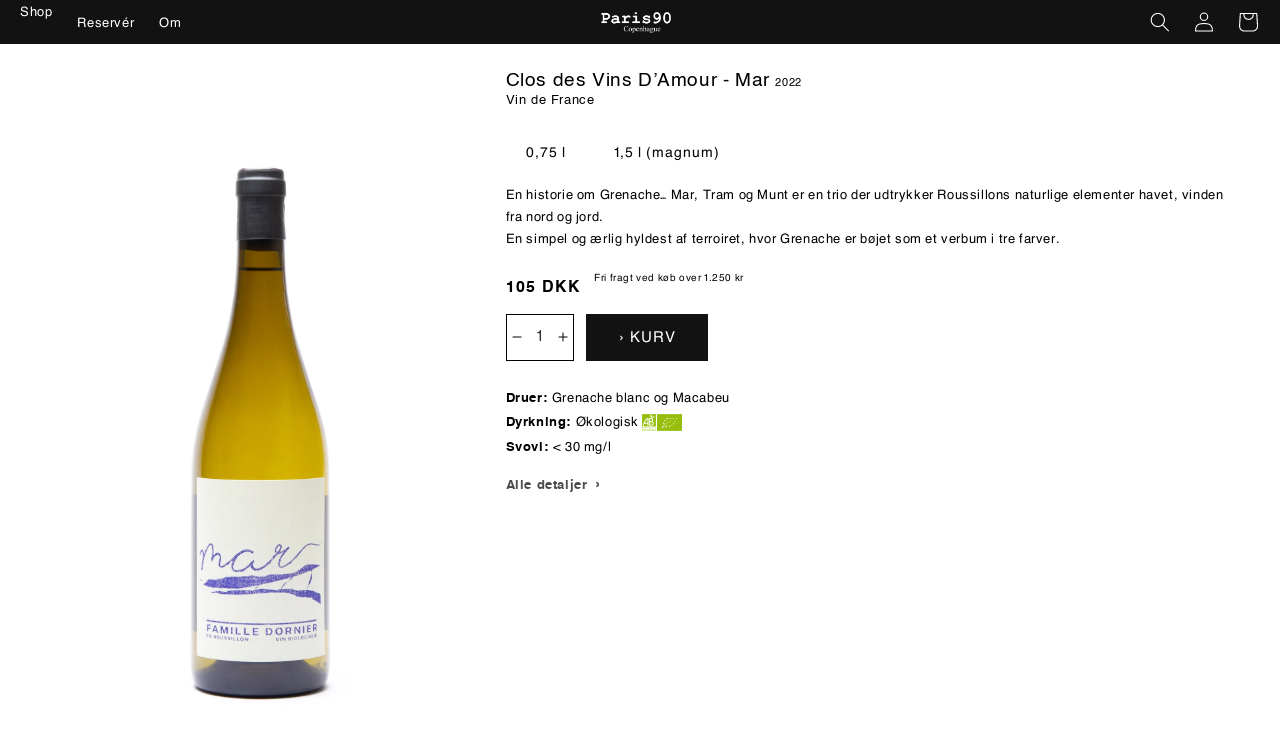

--- FILE ---
content_type: text/html; charset=utf-8
request_url: https://www.google.com/recaptcha/enterprise/anchor?ar=1&k=6LdEwsYnAAAAAL9T92sOraT4CDI-QIVuDYAGwdOy&co=aHR0cHM6Ly9wYXJpczkwLmRrOjQ0Mw..&hl=en&v=PoyoqOPhxBO7pBk68S4YbpHZ&size=invisible&anchor-ms=20000&execute-ms=30000&cb=jwn11mifsxr3
body_size: 48958
content:
<!DOCTYPE HTML><html dir="ltr" lang="en"><head><meta http-equiv="Content-Type" content="text/html; charset=UTF-8">
<meta http-equiv="X-UA-Compatible" content="IE=edge">
<title>reCAPTCHA</title>
<style type="text/css">
/* cyrillic-ext */
@font-face {
  font-family: 'Roboto';
  font-style: normal;
  font-weight: 400;
  font-stretch: 100%;
  src: url(//fonts.gstatic.com/s/roboto/v48/KFO7CnqEu92Fr1ME7kSn66aGLdTylUAMa3GUBHMdazTgWw.woff2) format('woff2');
  unicode-range: U+0460-052F, U+1C80-1C8A, U+20B4, U+2DE0-2DFF, U+A640-A69F, U+FE2E-FE2F;
}
/* cyrillic */
@font-face {
  font-family: 'Roboto';
  font-style: normal;
  font-weight: 400;
  font-stretch: 100%;
  src: url(//fonts.gstatic.com/s/roboto/v48/KFO7CnqEu92Fr1ME7kSn66aGLdTylUAMa3iUBHMdazTgWw.woff2) format('woff2');
  unicode-range: U+0301, U+0400-045F, U+0490-0491, U+04B0-04B1, U+2116;
}
/* greek-ext */
@font-face {
  font-family: 'Roboto';
  font-style: normal;
  font-weight: 400;
  font-stretch: 100%;
  src: url(//fonts.gstatic.com/s/roboto/v48/KFO7CnqEu92Fr1ME7kSn66aGLdTylUAMa3CUBHMdazTgWw.woff2) format('woff2');
  unicode-range: U+1F00-1FFF;
}
/* greek */
@font-face {
  font-family: 'Roboto';
  font-style: normal;
  font-weight: 400;
  font-stretch: 100%;
  src: url(//fonts.gstatic.com/s/roboto/v48/KFO7CnqEu92Fr1ME7kSn66aGLdTylUAMa3-UBHMdazTgWw.woff2) format('woff2');
  unicode-range: U+0370-0377, U+037A-037F, U+0384-038A, U+038C, U+038E-03A1, U+03A3-03FF;
}
/* math */
@font-face {
  font-family: 'Roboto';
  font-style: normal;
  font-weight: 400;
  font-stretch: 100%;
  src: url(//fonts.gstatic.com/s/roboto/v48/KFO7CnqEu92Fr1ME7kSn66aGLdTylUAMawCUBHMdazTgWw.woff2) format('woff2');
  unicode-range: U+0302-0303, U+0305, U+0307-0308, U+0310, U+0312, U+0315, U+031A, U+0326-0327, U+032C, U+032F-0330, U+0332-0333, U+0338, U+033A, U+0346, U+034D, U+0391-03A1, U+03A3-03A9, U+03B1-03C9, U+03D1, U+03D5-03D6, U+03F0-03F1, U+03F4-03F5, U+2016-2017, U+2034-2038, U+203C, U+2040, U+2043, U+2047, U+2050, U+2057, U+205F, U+2070-2071, U+2074-208E, U+2090-209C, U+20D0-20DC, U+20E1, U+20E5-20EF, U+2100-2112, U+2114-2115, U+2117-2121, U+2123-214F, U+2190, U+2192, U+2194-21AE, U+21B0-21E5, U+21F1-21F2, U+21F4-2211, U+2213-2214, U+2216-22FF, U+2308-230B, U+2310, U+2319, U+231C-2321, U+2336-237A, U+237C, U+2395, U+239B-23B7, U+23D0, U+23DC-23E1, U+2474-2475, U+25AF, U+25B3, U+25B7, U+25BD, U+25C1, U+25CA, U+25CC, U+25FB, U+266D-266F, U+27C0-27FF, U+2900-2AFF, U+2B0E-2B11, U+2B30-2B4C, U+2BFE, U+3030, U+FF5B, U+FF5D, U+1D400-1D7FF, U+1EE00-1EEFF;
}
/* symbols */
@font-face {
  font-family: 'Roboto';
  font-style: normal;
  font-weight: 400;
  font-stretch: 100%;
  src: url(//fonts.gstatic.com/s/roboto/v48/KFO7CnqEu92Fr1ME7kSn66aGLdTylUAMaxKUBHMdazTgWw.woff2) format('woff2');
  unicode-range: U+0001-000C, U+000E-001F, U+007F-009F, U+20DD-20E0, U+20E2-20E4, U+2150-218F, U+2190, U+2192, U+2194-2199, U+21AF, U+21E6-21F0, U+21F3, U+2218-2219, U+2299, U+22C4-22C6, U+2300-243F, U+2440-244A, U+2460-24FF, U+25A0-27BF, U+2800-28FF, U+2921-2922, U+2981, U+29BF, U+29EB, U+2B00-2BFF, U+4DC0-4DFF, U+FFF9-FFFB, U+10140-1018E, U+10190-1019C, U+101A0, U+101D0-101FD, U+102E0-102FB, U+10E60-10E7E, U+1D2C0-1D2D3, U+1D2E0-1D37F, U+1F000-1F0FF, U+1F100-1F1AD, U+1F1E6-1F1FF, U+1F30D-1F30F, U+1F315, U+1F31C, U+1F31E, U+1F320-1F32C, U+1F336, U+1F378, U+1F37D, U+1F382, U+1F393-1F39F, U+1F3A7-1F3A8, U+1F3AC-1F3AF, U+1F3C2, U+1F3C4-1F3C6, U+1F3CA-1F3CE, U+1F3D4-1F3E0, U+1F3ED, U+1F3F1-1F3F3, U+1F3F5-1F3F7, U+1F408, U+1F415, U+1F41F, U+1F426, U+1F43F, U+1F441-1F442, U+1F444, U+1F446-1F449, U+1F44C-1F44E, U+1F453, U+1F46A, U+1F47D, U+1F4A3, U+1F4B0, U+1F4B3, U+1F4B9, U+1F4BB, U+1F4BF, U+1F4C8-1F4CB, U+1F4D6, U+1F4DA, U+1F4DF, U+1F4E3-1F4E6, U+1F4EA-1F4ED, U+1F4F7, U+1F4F9-1F4FB, U+1F4FD-1F4FE, U+1F503, U+1F507-1F50B, U+1F50D, U+1F512-1F513, U+1F53E-1F54A, U+1F54F-1F5FA, U+1F610, U+1F650-1F67F, U+1F687, U+1F68D, U+1F691, U+1F694, U+1F698, U+1F6AD, U+1F6B2, U+1F6B9-1F6BA, U+1F6BC, U+1F6C6-1F6CF, U+1F6D3-1F6D7, U+1F6E0-1F6EA, U+1F6F0-1F6F3, U+1F6F7-1F6FC, U+1F700-1F7FF, U+1F800-1F80B, U+1F810-1F847, U+1F850-1F859, U+1F860-1F887, U+1F890-1F8AD, U+1F8B0-1F8BB, U+1F8C0-1F8C1, U+1F900-1F90B, U+1F93B, U+1F946, U+1F984, U+1F996, U+1F9E9, U+1FA00-1FA6F, U+1FA70-1FA7C, U+1FA80-1FA89, U+1FA8F-1FAC6, U+1FACE-1FADC, U+1FADF-1FAE9, U+1FAF0-1FAF8, U+1FB00-1FBFF;
}
/* vietnamese */
@font-face {
  font-family: 'Roboto';
  font-style: normal;
  font-weight: 400;
  font-stretch: 100%;
  src: url(//fonts.gstatic.com/s/roboto/v48/KFO7CnqEu92Fr1ME7kSn66aGLdTylUAMa3OUBHMdazTgWw.woff2) format('woff2');
  unicode-range: U+0102-0103, U+0110-0111, U+0128-0129, U+0168-0169, U+01A0-01A1, U+01AF-01B0, U+0300-0301, U+0303-0304, U+0308-0309, U+0323, U+0329, U+1EA0-1EF9, U+20AB;
}
/* latin-ext */
@font-face {
  font-family: 'Roboto';
  font-style: normal;
  font-weight: 400;
  font-stretch: 100%;
  src: url(//fonts.gstatic.com/s/roboto/v48/KFO7CnqEu92Fr1ME7kSn66aGLdTylUAMa3KUBHMdazTgWw.woff2) format('woff2');
  unicode-range: U+0100-02BA, U+02BD-02C5, U+02C7-02CC, U+02CE-02D7, U+02DD-02FF, U+0304, U+0308, U+0329, U+1D00-1DBF, U+1E00-1E9F, U+1EF2-1EFF, U+2020, U+20A0-20AB, U+20AD-20C0, U+2113, U+2C60-2C7F, U+A720-A7FF;
}
/* latin */
@font-face {
  font-family: 'Roboto';
  font-style: normal;
  font-weight: 400;
  font-stretch: 100%;
  src: url(//fonts.gstatic.com/s/roboto/v48/KFO7CnqEu92Fr1ME7kSn66aGLdTylUAMa3yUBHMdazQ.woff2) format('woff2');
  unicode-range: U+0000-00FF, U+0131, U+0152-0153, U+02BB-02BC, U+02C6, U+02DA, U+02DC, U+0304, U+0308, U+0329, U+2000-206F, U+20AC, U+2122, U+2191, U+2193, U+2212, U+2215, U+FEFF, U+FFFD;
}
/* cyrillic-ext */
@font-face {
  font-family: 'Roboto';
  font-style: normal;
  font-weight: 500;
  font-stretch: 100%;
  src: url(//fonts.gstatic.com/s/roboto/v48/KFO7CnqEu92Fr1ME7kSn66aGLdTylUAMa3GUBHMdazTgWw.woff2) format('woff2');
  unicode-range: U+0460-052F, U+1C80-1C8A, U+20B4, U+2DE0-2DFF, U+A640-A69F, U+FE2E-FE2F;
}
/* cyrillic */
@font-face {
  font-family: 'Roboto';
  font-style: normal;
  font-weight: 500;
  font-stretch: 100%;
  src: url(//fonts.gstatic.com/s/roboto/v48/KFO7CnqEu92Fr1ME7kSn66aGLdTylUAMa3iUBHMdazTgWw.woff2) format('woff2');
  unicode-range: U+0301, U+0400-045F, U+0490-0491, U+04B0-04B1, U+2116;
}
/* greek-ext */
@font-face {
  font-family: 'Roboto';
  font-style: normal;
  font-weight: 500;
  font-stretch: 100%;
  src: url(//fonts.gstatic.com/s/roboto/v48/KFO7CnqEu92Fr1ME7kSn66aGLdTylUAMa3CUBHMdazTgWw.woff2) format('woff2');
  unicode-range: U+1F00-1FFF;
}
/* greek */
@font-face {
  font-family: 'Roboto';
  font-style: normal;
  font-weight: 500;
  font-stretch: 100%;
  src: url(//fonts.gstatic.com/s/roboto/v48/KFO7CnqEu92Fr1ME7kSn66aGLdTylUAMa3-UBHMdazTgWw.woff2) format('woff2');
  unicode-range: U+0370-0377, U+037A-037F, U+0384-038A, U+038C, U+038E-03A1, U+03A3-03FF;
}
/* math */
@font-face {
  font-family: 'Roboto';
  font-style: normal;
  font-weight: 500;
  font-stretch: 100%;
  src: url(//fonts.gstatic.com/s/roboto/v48/KFO7CnqEu92Fr1ME7kSn66aGLdTylUAMawCUBHMdazTgWw.woff2) format('woff2');
  unicode-range: U+0302-0303, U+0305, U+0307-0308, U+0310, U+0312, U+0315, U+031A, U+0326-0327, U+032C, U+032F-0330, U+0332-0333, U+0338, U+033A, U+0346, U+034D, U+0391-03A1, U+03A3-03A9, U+03B1-03C9, U+03D1, U+03D5-03D6, U+03F0-03F1, U+03F4-03F5, U+2016-2017, U+2034-2038, U+203C, U+2040, U+2043, U+2047, U+2050, U+2057, U+205F, U+2070-2071, U+2074-208E, U+2090-209C, U+20D0-20DC, U+20E1, U+20E5-20EF, U+2100-2112, U+2114-2115, U+2117-2121, U+2123-214F, U+2190, U+2192, U+2194-21AE, U+21B0-21E5, U+21F1-21F2, U+21F4-2211, U+2213-2214, U+2216-22FF, U+2308-230B, U+2310, U+2319, U+231C-2321, U+2336-237A, U+237C, U+2395, U+239B-23B7, U+23D0, U+23DC-23E1, U+2474-2475, U+25AF, U+25B3, U+25B7, U+25BD, U+25C1, U+25CA, U+25CC, U+25FB, U+266D-266F, U+27C0-27FF, U+2900-2AFF, U+2B0E-2B11, U+2B30-2B4C, U+2BFE, U+3030, U+FF5B, U+FF5D, U+1D400-1D7FF, U+1EE00-1EEFF;
}
/* symbols */
@font-face {
  font-family: 'Roboto';
  font-style: normal;
  font-weight: 500;
  font-stretch: 100%;
  src: url(//fonts.gstatic.com/s/roboto/v48/KFO7CnqEu92Fr1ME7kSn66aGLdTylUAMaxKUBHMdazTgWw.woff2) format('woff2');
  unicode-range: U+0001-000C, U+000E-001F, U+007F-009F, U+20DD-20E0, U+20E2-20E4, U+2150-218F, U+2190, U+2192, U+2194-2199, U+21AF, U+21E6-21F0, U+21F3, U+2218-2219, U+2299, U+22C4-22C6, U+2300-243F, U+2440-244A, U+2460-24FF, U+25A0-27BF, U+2800-28FF, U+2921-2922, U+2981, U+29BF, U+29EB, U+2B00-2BFF, U+4DC0-4DFF, U+FFF9-FFFB, U+10140-1018E, U+10190-1019C, U+101A0, U+101D0-101FD, U+102E0-102FB, U+10E60-10E7E, U+1D2C0-1D2D3, U+1D2E0-1D37F, U+1F000-1F0FF, U+1F100-1F1AD, U+1F1E6-1F1FF, U+1F30D-1F30F, U+1F315, U+1F31C, U+1F31E, U+1F320-1F32C, U+1F336, U+1F378, U+1F37D, U+1F382, U+1F393-1F39F, U+1F3A7-1F3A8, U+1F3AC-1F3AF, U+1F3C2, U+1F3C4-1F3C6, U+1F3CA-1F3CE, U+1F3D4-1F3E0, U+1F3ED, U+1F3F1-1F3F3, U+1F3F5-1F3F7, U+1F408, U+1F415, U+1F41F, U+1F426, U+1F43F, U+1F441-1F442, U+1F444, U+1F446-1F449, U+1F44C-1F44E, U+1F453, U+1F46A, U+1F47D, U+1F4A3, U+1F4B0, U+1F4B3, U+1F4B9, U+1F4BB, U+1F4BF, U+1F4C8-1F4CB, U+1F4D6, U+1F4DA, U+1F4DF, U+1F4E3-1F4E6, U+1F4EA-1F4ED, U+1F4F7, U+1F4F9-1F4FB, U+1F4FD-1F4FE, U+1F503, U+1F507-1F50B, U+1F50D, U+1F512-1F513, U+1F53E-1F54A, U+1F54F-1F5FA, U+1F610, U+1F650-1F67F, U+1F687, U+1F68D, U+1F691, U+1F694, U+1F698, U+1F6AD, U+1F6B2, U+1F6B9-1F6BA, U+1F6BC, U+1F6C6-1F6CF, U+1F6D3-1F6D7, U+1F6E0-1F6EA, U+1F6F0-1F6F3, U+1F6F7-1F6FC, U+1F700-1F7FF, U+1F800-1F80B, U+1F810-1F847, U+1F850-1F859, U+1F860-1F887, U+1F890-1F8AD, U+1F8B0-1F8BB, U+1F8C0-1F8C1, U+1F900-1F90B, U+1F93B, U+1F946, U+1F984, U+1F996, U+1F9E9, U+1FA00-1FA6F, U+1FA70-1FA7C, U+1FA80-1FA89, U+1FA8F-1FAC6, U+1FACE-1FADC, U+1FADF-1FAE9, U+1FAF0-1FAF8, U+1FB00-1FBFF;
}
/* vietnamese */
@font-face {
  font-family: 'Roboto';
  font-style: normal;
  font-weight: 500;
  font-stretch: 100%;
  src: url(//fonts.gstatic.com/s/roboto/v48/KFO7CnqEu92Fr1ME7kSn66aGLdTylUAMa3OUBHMdazTgWw.woff2) format('woff2');
  unicode-range: U+0102-0103, U+0110-0111, U+0128-0129, U+0168-0169, U+01A0-01A1, U+01AF-01B0, U+0300-0301, U+0303-0304, U+0308-0309, U+0323, U+0329, U+1EA0-1EF9, U+20AB;
}
/* latin-ext */
@font-face {
  font-family: 'Roboto';
  font-style: normal;
  font-weight: 500;
  font-stretch: 100%;
  src: url(//fonts.gstatic.com/s/roboto/v48/KFO7CnqEu92Fr1ME7kSn66aGLdTylUAMa3KUBHMdazTgWw.woff2) format('woff2');
  unicode-range: U+0100-02BA, U+02BD-02C5, U+02C7-02CC, U+02CE-02D7, U+02DD-02FF, U+0304, U+0308, U+0329, U+1D00-1DBF, U+1E00-1E9F, U+1EF2-1EFF, U+2020, U+20A0-20AB, U+20AD-20C0, U+2113, U+2C60-2C7F, U+A720-A7FF;
}
/* latin */
@font-face {
  font-family: 'Roboto';
  font-style: normal;
  font-weight: 500;
  font-stretch: 100%;
  src: url(//fonts.gstatic.com/s/roboto/v48/KFO7CnqEu92Fr1ME7kSn66aGLdTylUAMa3yUBHMdazQ.woff2) format('woff2');
  unicode-range: U+0000-00FF, U+0131, U+0152-0153, U+02BB-02BC, U+02C6, U+02DA, U+02DC, U+0304, U+0308, U+0329, U+2000-206F, U+20AC, U+2122, U+2191, U+2193, U+2212, U+2215, U+FEFF, U+FFFD;
}
/* cyrillic-ext */
@font-face {
  font-family: 'Roboto';
  font-style: normal;
  font-weight: 900;
  font-stretch: 100%;
  src: url(//fonts.gstatic.com/s/roboto/v48/KFO7CnqEu92Fr1ME7kSn66aGLdTylUAMa3GUBHMdazTgWw.woff2) format('woff2');
  unicode-range: U+0460-052F, U+1C80-1C8A, U+20B4, U+2DE0-2DFF, U+A640-A69F, U+FE2E-FE2F;
}
/* cyrillic */
@font-face {
  font-family: 'Roboto';
  font-style: normal;
  font-weight: 900;
  font-stretch: 100%;
  src: url(//fonts.gstatic.com/s/roboto/v48/KFO7CnqEu92Fr1ME7kSn66aGLdTylUAMa3iUBHMdazTgWw.woff2) format('woff2');
  unicode-range: U+0301, U+0400-045F, U+0490-0491, U+04B0-04B1, U+2116;
}
/* greek-ext */
@font-face {
  font-family: 'Roboto';
  font-style: normal;
  font-weight: 900;
  font-stretch: 100%;
  src: url(//fonts.gstatic.com/s/roboto/v48/KFO7CnqEu92Fr1ME7kSn66aGLdTylUAMa3CUBHMdazTgWw.woff2) format('woff2');
  unicode-range: U+1F00-1FFF;
}
/* greek */
@font-face {
  font-family: 'Roboto';
  font-style: normal;
  font-weight: 900;
  font-stretch: 100%;
  src: url(//fonts.gstatic.com/s/roboto/v48/KFO7CnqEu92Fr1ME7kSn66aGLdTylUAMa3-UBHMdazTgWw.woff2) format('woff2');
  unicode-range: U+0370-0377, U+037A-037F, U+0384-038A, U+038C, U+038E-03A1, U+03A3-03FF;
}
/* math */
@font-face {
  font-family: 'Roboto';
  font-style: normal;
  font-weight: 900;
  font-stretch: 100%;
  src: url(//fonts.gstatic.com/s/roboto/v48/KFO7CnqEu92Fr1ME7kSn66aGLdTylUAMawCUBHMdazTgWw.woff2) format('woff2');
  unicode-range: U+0302-0303, U+0305, U+0307-0308, U+0310, U+0312, U+0315, U+031A, U+0326-0327, U+032C, U+032F-0330, U+0332-0333, U+0338, U+033A, U+0346, U+034D, U+0391-03A1, U+03A3-03A9, U+03B1-03C9, U+03D1, U+03D5-03D6, U+03F0-03F1, U+03F4-03F5, U+2016-2017, U+2034-2038, U+203C, U+2040, U+2043, U+2047, U+2050, U+2057, U+205F, U+2070-2071, U+2074-208E, U+2090-209C, U+20D0-20DC, U+20E1, U+20E5-20EF, U+2100-2112, U+2114-2115, U+2117-2121, U+2123-214F, U+2190, U+2192, U+2194-21AE, U+21B0-21E5, U+21F1-21F2, U+21F4-2211, U+2213-2214, U+2216-22FF, U+2308-230B, U+2310, U+2319, U+231C-2321, U+2336-237A, U+237C, U+2395, U+239B-23B7, U+23D0, U+23DC-23E1, U+2474-2475, U+25AF, U+25B3, U+25B7, U+25BD, U+25C1, U+25CA, U+25CC, U+25FB, U+266D-266F, U+27C0-27FF, U+2900-2AFF, U+2B0E-2B11, U+2B30-2B4C, U+2BFE, U+3030, U+FF5B, U+FF5D, U+1D400-1D7FF, U+1EE00-1EEFF;
}
/* symbols */
@font-face {
  font-family: 'Roboto';
  font-style: normal;
  font-weight: 900;
  font-stretch: 100%;
  src: url(//fonts.gstatic.com/s/roboto/v48/KFO7CnqEu92Fr1ME7kSn66aGLdTylUAMaxKUBHMdazTgWw.woff2) format('woff2');
  unicode-range: U+0001-000C, U+000E-001F, U+007F-009F, U+20DD-20E0, U+20E2-20E4, U+2150-218F, U+2190, U+2192, U+2194-2199, U+21AF, U+21E6-21F0, U+21F3, U+2218-2219, U+2299, U+22C4-22C6, U+2300-243F, U+2440-244A, U+2460-24FF, U+25A0-27BF, U+2800-28FF, U+2921-2922, U+2981, U+29BF, U+29EB, U+2B00-2BFF, U+4DC0-4DFF, U+FFF9-FFFB, U+10140-1018E, U+10190-1019C, U+101A0, U+101D0-101FD, U+102E0-102FB, U+10E60-10E7E, U+1D2C0-1D2D3, U+1D2E0-1D37F, U+1F000-1F0FF, U+1F100-1F1AD, U+1F1E6-1F1FF, U+1F30D-1F30F, U+1F315, U+1F31C, U+1F31E, U+1F320-1F32C, U+1F336, U+1F378, U+1F37D, U+1F382, U+1F393-1F39F, U+1F3A7-1F3A8, U+1F3AC-1F3AF, U+1F3C2, U+1F3C4-1F3C6, U+1F3CA-1F3CE, U+1F3D4-1F3E0, U+1F3ED, U+1F3F1-1F3F3, U+1F3F5-1F3F7, U+1F408, U+1F415, U+1F41F, U+1F426, U+1F43F, U+1F441-1F442, U+1F444, U+1F446-1F449, U+1F44C-1F44E, U+1F453, U+1F46A, U+1F47D, U+1F4A3, U+1F4B0, U+1F4B3, U+1F4B9, U+1F4BB, U+1F4BF, U+1F4C8-1F4CB, U+1F4D6, U+1F4DA, U+1F4DF, U+1F4E3-1F4E6, U+1F4EA-1F4ED, U+1F4F7, U+1F4F9-1F4FB, U+1F4FD-1F4FE, U+1F503, U+1F507-1F50B, U+1F50D, U+1F512-1F513, U+1F53E-1F54A, U+1F54F-1F5FA, U+1F610, U+1F650-1F67F, U+1F687, U+1F68D, U+1F691, U+1F694, U+1F698, U+1F6AD, U+1F6B2, U+1F6B9-1F6BA, U+1F6BC, U+1F6C6-1F6CF, U+1F6D3-1F6D7, U+1F6E0-1F6EA, U+1F6F0-1F6F3, U+1F6F7-1F6FC, U+1F700-1F7FF, U+1F800-1F80B, U+1F810-1F847, U+1F850-1F859, U+1F860-1F887, U+1F890-1F8AD, U+1F8B0-1F8BB, U+1F8C0-1F8C1, U+1F900-1F90B, U+1F93B, U+1F946, U+1F984, U+1F996, U+1F9E9, U+1FA00-1FA6F, U+1FA70-1FA7C, U+1FA80-1FA89, U+1FA8F-1FAC6, U+1FACE-1FADC, U+1FADF-1FAE9, U+1FAF0-1FAF8, U+1FB00-1FBFF;
}
/* vietnamese */
@font-face {
  font-family: 'Roboto';
  font-style: normal;
  font-weight: 900;
  font-stretch: 100%;
  src: url(//fonts.gstatic.com/s/roboto/v48/KFO7CnqEu92Fr1ME7kSn66aGLdTylUAMa3OUBHMdazTgWw.woff2) format('woff2');
  unicode-range: U+0102-0103, U+0110-0111, U+0128-0129, U+0168-0169, U+01A0-01A1, U+01AF-01B0, U+0300-0301, U+0303-0304, U+0308-0309, U+0323, U+0329, U+1EA0-1EF9, U+20AB;
}
/* latin-ext */
@font-face {
  font-family: 'Roboto';
  font-style: normal;
  font-weight: 900;
  font-stretch: 100%;
  src: url(//fonts.gstatic.com/s/roboto/v48/KFO7CnqEu92Fr1ME7kSn66aGLdTylUAMa3KUBHMdazTgWw.woff2) format('woff2');
  unicode-range: U+0100-02BA, U+02BD-02C5, U+02C7-02CC, U+02CE-02D7, U+02DD-02FF, U+0304, U+0308, U+0329, U+1D00-1DBF, U+1E00-1E9F, U+1EF2-1EFF, U+2020, U+20A0-20AB, U+20AD-20C0, U+2113, U+2C60-2C7F, U+A720-A7FF;
}
/* latin */
@font-face {
  font-family: 'Roboto';
  font-style: normal;
  font-weight: 900;
  font-stretch: 100%;
  src: url(//fonts.gstatic.com/s/roboto/v48/KFO7CnqEu92Fr1ME7kSn66aGLdTylUAMa3yUBHMdazQ.woff2) format('woff2');
  unicode-range: U+0000-00FF, U+0131, U+0152-0153, U+02BB-02BC, U+02C6, U+02DA, U+02DC, U+0304, U+0308, U+0329, U+2000-206F, U+20AC, U+2122, U+2191, U+2193, U+2212, U+2215, U+FEFF, U+FFFD;
}

</style>
<link rel="stylesheet" type="text/css" href="https://www.gstatic.com/recaptcha/releases/PoyoqOPhxBO7pBk68S4YbpHZ/styles__ltr.css">
<script nonce="PIo9e3ZMncnUrkAIobZYZQ" type="text/javascript">window['__recaptcha_api'] = 'https://www.google.com/recaptcha/enterprise/';</script>
<script type="text/javascript" src="https://www.gstatic.com/recaptcha/releases/PoyoqOPhxBO7pBk68S4YbpHZ/recaptcha__en.js" nonce="PIo9e3ZMncnUrkAIobZYZQ">
      
    </script></head>
<body><div id="rc-anchor-alert" class="rc-anchor-alert"></div>
<input type="hidden" id="recaptcha-token" value="[base64]">
<script type="text/javascript" nonce="PIo9e3ZMncnUrkAIobZYZQ">
      recaptcha.anchor.Main.init("[\x22ainput\x22,[\x22bgdata\x22,\x22\x22,\[base64]/[base64]/[base64]/bmV3IHJbeF0oY1swXSk6RT09Mj9uZXcgclt4XShjWzBdLGNbMV0pOkU9PTM/bmV3IHJbeF0oY1swXSxjWzFdLGNbMl0pOkU9PTQ/[base64]/[base64]/[base64]/[base64]/[base64]/[base64]/[base64]/[base64]\x22,\[base64]\\u003d\x22,\x22w43Cky5PwoHDqSfCmMKnasKQw5vClwtcw45ZDMOYw4VCKVXCqXNtc8OGwpnDpsOMw5zCjihqwqgFHzXDqQfCpHTDlsOsWBs9w4XDqMOkw6/DqcKhwovCgcOLEQzCrMKpw7XDqnYGwrvClXHDosOGZcKXwrDCnMK0dxPDi13CqcKZHsKowqzCrU5mw7LChMOSw717PMKZAU/CjsK6cVNWw6rCihZ/fcOUwpFScMKqw7Z0wr0Jw4Y7wqA5esKHw6XCnMKfwr/DnMK7IH7DvnjDnWrCtQtBwpTCgzcqQ8Kww4VqacKeAy8CAiBCLMOswpbDisKLw7rCq8KgcsOxC20PIcKYaEQTwovDjsOrw7nCjsO3w40tw65PF8OlwqPDngrDsnkAw7V+w5lBwoLCuVsOA3B1wo5jw67CtcKUVHI4eMOCw5MkFGFZwrFxw7kkF1kLwoTCul/Dj0gOR8KwawnCusOcHk5yOG3Dt8Oawp3CqRQEasOkw6TCpwJqFVnDrTLDlX8vwrt3IsK/w73Cm8KbIRsWw4LClhzCkBNAwqs/[base64]/Fk3Dth/ChMKjZhrDvMOFwrjCrS4zQMOuScOtw7AjdsO+w6/CpDAxw57ClsOILiPDvR7CqcKTw4XDqyrDlkUdfcKKOALDp2DCusOzw6EabcKmVwU2ZcKlw7PClyHDucKCCMOpw5PDrcKPwrQdQj/CnVLDoS47w5pFwr7DtsKww73CtcK7w7zDuAhWUsKqd3k6cErDh2o4wpXDmG/[base64]/Cu8OqcMOMw4fDosO9bQIpwq8aw68FY8OqB29rwqBswqPCtcO3VBhWDcOdwq3Cp8OkwpTCnh4rLMOaBcKlXx8xWV/CmFgQw7PDtcO/wrbCgsKCw4LDpMKkwqU7wrPDrAoiwq4ICRZCfcK/w4XDlwjCmAjCkwV/w6DCg8OrEUjCrR57e2jCnFHCt3cQwplgw6XDg8KVw43DjWnDhMKOw77CjsOuw5d1N8OiDcOeKiN+O1YaScKBw7FgwpBbwpQSw6wKw695w7wQw6PDjsOSJAARwrREWCvDh8KxGMKKw5rCn8KZMcOOPR/DrgfCkcK0YwzCtsKrwrnDrcOGScOzcsObGMKeYzTDv8Ksek9qwpRBNMOEw5IpwqzDisKhKDxKwqQXbsKcOsKbFxLClkXDisKUD8KDfcOwUsKvYlx1w4A0wpsRw4lzR8OlwqfCnXjDnsO+w7PCt8Okw7XCvcK6w4fCjsO7w5nCnxtFQXV+I8O/wospU0/CtQjDlhrDjMK0OcKew48aZ8KHBsKLeMKRbm9vIcOGMnlOHTHCtwPDnhhFI8O7w5rCq8OGw6cdSkTCkGoMwpjDrCXCsWZ/wovDtMK9NhvDrUPCtMOMLEvDskLCtMOZBsOnc8KGw6XDkMK2wq0bw5zChcO2dALCmTDCs1fDjX1Jw5vDhFAvZVoyLMOSScK5w4HDjMKdFsOLwrtEE8OnwonDqMK+w7/DqsKWwqHCghTCrjDCkmpPMEjDrzPClSvCjsOlMMKpS3oXHUfCssOuH1jDhMOCw7nDucOVDQAFw6PDhx7DlcKpw5hLw7EYL8KTGsKUYMKuDyrDuG3CnMOxNR5Xw59BwpNCwrPDnHkSTHAZM8Obw7RnTw/CmMK2ccOlH8OVw50cw57DnB3DmRrCtXjChMKpLMK4HVJHNDVYVcOAFMKkOsO+PTciw4zCqlPCucOXRsK7wojCusO2wodPRMK/woXDoybCq8Ksw73Csgh+woZfw7bChcKkw4jCj3/Duxg9w7HCjcKBw59GwrXDry8awrrClS90OMK+b8Ovw5Ezwqpzw7bCs8KJBwNxwq8Nw4nCuzjDlV7Dq1DDlVQJw4lgTsKXX23DoBYfWlk5R8KHwpjCrk1twp7Dv8K4w7fDrHcEGR8bwr/[base64]/w45nw5B1wozCrsOJwrzCpMKkL8OxTD3Du8OMwr/CtXlMwpEOZMKCw5R1WMOCH17DkFTClBUrJsKTTFbDgcKbwrXCpxjDnyrCicK+bVdrwqzCvDPCg3PCijBaPcKifsOYH0LDp8K6wqTDjMK0XyfCu1MYLsOnMsOBwqVSw7zCucOcGsKAw4bCuAXChyzDikQeVsKNdSMEw4TCszpkd8O/wrbCjXTDmzIywoZQwpsRImPCjR/[base64]/ScKqwo/DoMKIXsORS8OWw5bDkMKdwoY2w5pQwqvCpnMcwrjChhLDiMKJwpZOwovCrMOIVn/CjsOEOybDo33ChMKYNiDDk8O2worDtQdqwrZWwqReNcKqC3UPYCo/w459wqTCqBYgVsOUL8KSasOFwrvCusOSDwnCh8OtV8KGMsKfwoQ7w5lZwpnCsMOAw5FfwrbDhcKKwpY+wpvDqBTCnTADwpM/[base64]/[base64]/[base64]/fcKbBcK0wqtPwr3CvQ4YwqNgw73DhApmwp/Ct0IzwofDrHVuNcONwrpQwqDDiFrCsngLw77Cp8Ocw6zClsK8w7FJOGx5XXDCkRdOTMK0YmXDpsKsYihtWMOEwqY6USY+RMKow4HDtEbDs8OrRsOWLMORJ8K0w7hbTxweVQ8ecg1JwqbDsksyBxVRw6dMw7sbw4LDsCZdUWd4KGbCgMK3w4xEcxkfPMO/wrnDoCbDlcO1C2jCuw1zOwJ7wqDCiyEwwooZZn/CpsOhwpbCiRPChCXDuy4aw5/DvcKXw4cfw5VbflbCjcKjw7XDtsOyT8KbXMOXwoISwooIQlnDlcOYwqXDlR4Qb17CiMOKa8KJw4FTwr7Ch04dEsOWNMOpY1TCoH0DF1LDr1PDoMKiwoAcd8Kra8Kiw4JEL8KBI8OBw67Cs2DCrMOgw6suPMOkSjU2fsOrw73CisOcw7bChFF4w4J6wo/Cp18OO3Z/[base64]/Dn8KyTcODwqQIw4BWMCjCoMKmDkFHCkLDkH/DkMKzwonCpcOzwrrDrsOdVMK/w7bDi17DjlPDg0ICw7fDtMKJRsOmP8OPAB4hwqEMw7c/[base64]/Do8KWwp3DjzTDqU/ChMOYwqB0NiHCkk8TwrcAw5t0w5xkDMObFiV+w7nCmMKSw4XCnibChhbCuzrDl0bCojJHdcOwJWJKG8KiwqHDqi07w4/ChQbDssKQI8KULh/DucK7w7nCnR/DkkUFw5LCrxNScWJlwpp+JMOdGMKBw6jCvHzCpVLCtsK3XsKGSA9MQEEtw4/Cv8OGwrDChU8dTRLDnkEtD8OJbjpYfhjDq1nDhyYKwoU/wo83OMKzwqM2wpIpwptbW8OteEQ1Pi/CsUHCrDMQdCEiA0LDpcKow59vw4/[base64]/Dh8O7TsKWwrjCkMKpbMOKJMKxTwLDh8Kdc2fDl8KXGsKGUEnCqcKgZ8Ojw7FMG8Ktw6DCtG9fw6ohbBcRwoLDpF3DrsKawqjDpMKhTBpPw6HCi8O2wqnCmybCoi9Rw6h4U8OgMcOiwq/[base64]/CpsKDNFrCtELDocKcXlAbVQk0GQ3CrMOeP8OJw7d7CMK1w6JsAzjCmgnCqFbCo07Cs8OKfCfDuMOYPcORw7w4a8KWIDXCkMKhNQcXSsKgHQRsw45OfsKhfSfDvsOnwrPChDNEQMKbfz9gwoUNw4LDl8KFBsKLA8Oww6oFw4/DvsKfw6jCoSEQAcO0woFPwr/[base64]/ClVcHVcKPXcKfw6/DpHnCsxzCpwIPcMKtwoVZDjPCmMO0wrfCgyTCscOyw4fDsWlTHDrDvjvDn8KPwptOw5fCs18/wq/DgFs4wpvDg040bsKRRcK8fcOFwpJ0wqrDjsKOFCXDkT3Dq2rCs13DskHDnDjCuxHCusKkHsKQCMKFH8KAeWXClX9kwp3CnXENFUMADj/DjX/DtBzCr8KMemViwqNCwoVcw4DDu8OtVF1Sw5DCjcK5w7jDpMOMwqjDn8ObXl/DmRFKCcKbwr/DqUQtwp55bU3Chg9vw6XCmcKgOEvCvcKeOsO8w5rDth0KHcOkwrnCqxhCLMOyw6Qcw4Qfw6/[base64]/CmThewo3DhS3Ds8O8wpXDhcOJw7/[base64]/[base64]/[base64]/DtsO0KkDCpMKZP8KrG8Ogw5vDugM2BMKqwpnDvcKvKsOqwqwXw6LCvy4Ow74UbsK6w5vCssOxWcOeQH/CumAUfzNmUwTCoBTClcKQRlUYwpnDj1BuwprDicKqw7vDvsOREk7Cuy7DlFPDumhpZ8KELzd8wp/CnsKcUMOdF0JTUMOnw4ZJw4jDr8OIK8KMLFXCnzHCqcOIasOGXMKTwoUIw6LCm247ZsK+w4QvwqtUwoRkw5oJw5QSwoDDo8KxX0/DjE5eRBjCl13CskIyfQ4fwpdpw4bCi8OYwq4KfsKuOmd0OcKMPMKgV8KEwphNw4pOGMONXXNRw4TDisOfwrHCpmtMV2/DiC9HJsOaYGnCtwTCrlTDvcOvJ8KZw73Cq8OtccOZMXzCsMOAwp1rw45OPsOzwpbDpzjCr8KKQQ4XwqAwwrPCiybDtnvDpHVfw6RMNh/CucO6w6DDq8KNb8O9wrnCtiLCiDxqZQ/[base64]/wqnDiQ/[base64]/wrxjwrE+STDClsKYRl9IV189B2XDox1zw6XDvsKEZMOGYcOjYj0hw509wrbDqcOKwoRfEcOIwrRDe8ONw6Ihw7dTBR8/wo3Cq8O0wqnDp8KCbsOOwooVwq/DrMKtw6tHwptGwrHCtF1OT0PDi8OHR8Ohw58eFMOxTMK/fBHDmsOyL20rwpjCnsKLV8KtVEPDvRPCscKnV8KiAMOpHMOvwpwmw5HDlVNWw5w8EsOcw7PDg8K2WAw7worCqsO/bsKMXXk6wpVCVMOcwop6J8OwAsKZwrAAwrjCpX4aA8OvO8KiEV7Di8ORQ8O7w4fCqwI7MW1YJH4tHC8Qw7jDiwtURMOqw4nDvsOmw4PDosOWTsO+wqvDrcOxw4LDkQJnT8OVQirDqMOXw7kgw6LCo8OsHMOXRRbCgATCmHMwwr/ChcKjwqNAF2B5N8O5Kw/DqsO8w7vCpWEyW8KVbADDtC5dw5/CkcOHdyDDiC0GwpfCiVjCkS5RelfDkhM3HzgNLsKpw5PDtR/DrsK6Ukw9wqJBwrrCt1gAEMKzYgLDvgkiw6rCsHIZQMOIw4TCvwtlSx/[base64]/[base64]/Cu8OLBsOgXsKWw6DDj8KmBSR3ZwzCsEwOT8OQM8KQNHsZcXhOwqd8wrzCkMKnYiERIMK/wq3DmsOmBcO+woXDrMKVHmPDlGInw7tRDQgww51Qw6bDrcKBIsK8Tglta8KVwrI7ZAhHRD/Dv8O4w7MBwpLDjQbDmS5CfWYgwolFwq7CscObwocwwo3CiBTCtcKnI8Olw6jDtsOEXw/DmzrDocOrw64WbBIfw68hwqJow4DCkGPDgTwLJsO4VQpLwo3CryLCnsO1CcKnE8OrOMK+w5LCr8KywqR7NxV6w5fCqsOIw5LDksK5w4wMZMKNdcOswqxgwr3DmifCj8Kkw4/CnG7Dg1B9FiTDucKKwowsw7TDm2DCpsOQZsKVP8K4w6jDi8OBw7omwpTChhvDq8KXw5jCgjPDg8K5J8K/NMO0QEvDtsKmWsOvZVZ+w7BIw7/Dkg7DisOAw6ITwqUEfS5Ww5vDqMKrw6fDkMO2wo7DiMKew68/wqNEPMKAV8Omw7LCscOnwqHDlMKWw5YKw7DDhTIKZG8gY8Oow70Xw6/Ck3bDniLDg8Ofw5TDiy/CvMOhwrVIw5zCmkHCsyUzw5B9G8O1T8K2IkHDrsKsw6QhKcKWDA5vWsKzwqxAw63CjFTDkcOqw5AeClN+w6UaWDFRwr1jIcOnAHfCnMKPbWbDg8KfCcK/YxPCtjDDtsOjw7TCsMOJUTwvwpNEwq9XfmhiBcKdC8ORwqbCisOZA0DDusO2wpgSwqkMw45qwr3CtsKwYMOXwpnDjm/DmErCkMKwI8KQPjYIwrDDusKxwo7CkwZkw7rChsKOw6s2DMO1MMOdGcO1QCRNT8OEw6XCjmMhYsKcXnQtAivChXTDucKDEHtxw43Dmnpcwp5mOAvDkyx2wovDjS7CrEwyVR18w67CgxxjfsKuwpQywrjDnzkLw5/CjSJKSsO0AMKIAcOpV8OWcWrCsRxvw5zDhDLDjjI2Q8KVw5ohwqrDj8OpRMOqKXTDnMOqTsOaDcKXw7/DiMOyBz52LsOSw5XCpCPCpV4dwrQJZsKEwp7CtMK3FSM6V8OmwrvDlVk6B8Kpw7fCpkXDvsOBw5F/fF56wqTDn1fCn8OJw7YAwqnDoMKiwrvDpWp5cUfCssKRFMKEwrjDqMKDwqMpw53ClcK1bG/[base64]/CtC4Ww4HDtk1Jw6MmH0/CplHCsm7CvcOlVcOJBcOscsORRz8MK107w6l9PcK7w4vCvnwyw78Cw4zDhsK8ZMKcw5R1wqDDmCvCtBcxLSjDrGXCqjk/[base64]/CrcOhRcOAH8OTwqUoBMOBwq1tRsKCwpI+bh4LF2c0e2wnUMOkMlLDr07CpQhUw4wBwpnCrMOfD0svw7R4ZcKswprDlsKww43CoMOnw6TDncOZCMOcwqcWwqHDtVLDhcORMMOPX8OmDRnDnXtRwqQJdcOBwo/Dl0tdw7shQsKkCR7DksODw7tgwpbCqFUCw6PCml1Pw4HDrmIYwokmwrlWJnDCr8OfK8Oyw6gAwpTCssK+w5TCpHPCh8KXc8KGwqrDqMKkQ8OkwobCsGrDosKTHQTDkkAFJ8Olw4PChsO8cE12w4x4woUUQHQNSsOjwovDgsK6w6/Cq3fCtsKDw59FODHCqcKGZcKewqPClScRw7zCrMO+wp11IMOCwqxwX8KwExzCocOpAwXCm0/[base64]/ClMOuwowzw5TDrBNvURJLwqIWSMKgZcK/F8OIwrx9CiHCvV7Drg3DrsKTdGLDqcK2woTCszw+w4HCoMOrBAnCq3tEYcKeZh3DsnEYOlBkdsORekFkX1PDsxTDrUHCo8OQw6TCqMOOTsO4G03CtcKzSEB6JsK5w68qPTHDvCdxHMO4wqTCqsK5YMKLwqLCjm/Cp8Ozw4gVwqHDnwbDtcKqw4R+wr0gwrvDpcKOQMOTw6Rtw7TDoWrDq0Fgw5bDjl7CiXbDoMKCFcOKbsOUGkJvwrhkwqgDwrjDlDdqRQsXwrZMDMKdO2RAwoPCv2EeMmvCssOiT8OLwolnw5DCoMOsecO3wpLDvcKzSFPChMKVeMK1wqTDg25kw448wo/DkMOufgsYw5jDqB1RwobDgVLCsz96bkXDvcKpw7jCv2pYw5rDt8OPdlxLw7HDiRQAwprChHgZw5fCosKIUMK/[base64]/CgBrDu3J5w6daNV5Gw6YCQ3fDo0jCqR/CusOLw7DChAg3IlPCvHM1w67CscODYSR2O0/CrjcPa8K6wrLCr0TCpiPChMO7wrzDlwLCkgfCvMOnwp3Do8Kaa8O4woNQHHAOcUTCpGfDp0dzw4zDosOMdSYGVsKFwoPCkkjDqB5zwrLDoU1cS8KYD3nCtTfCtsKyMcOeKRXDrsOla8K/AcK8w6bDhgsbPl/DlE02woB/wqvDi8KkZcKlC8K5bcOJw77DtcOkwo08w4sww7LDvmLCowkPfmJNw788w6/CvSh/U0IwdyJkwokYd2BYB8OYwovCiy/CkR87BMOiw4J8w5oKwrzDhMOOwpEJM2/Dq8K0KWvCk0VSwqdTwqDCssKtfMKpw4hPwo/Ch39gN8OWw73Dv0rDrxnDlsKSw49owppvMGFRwq3DtsOnw77CqQVyw5jDpMKXw7VPXl9JwobDoR/DoRhNwrjCiAbDk2lvw5rDrF7CvnFJwpjCqTnDl8KocsOsVsKnwq/DvxrCusOxKcOVSGl2wrfDsjDCnMKvwqzDkMKmYsONw5PDhHtGS8KOw4nDpcKJTMOXw7zCtMObNMKmwoxQw5BTbTA9fcOfA8KKwp1SwokKw4NTQ28Se0zDujbDg8KHwrIww6c9wojDiUV/HyjDl1gSYsOtPQY3BsKwOcOXwr/CucOhw6jDuWUqUMKMwrfDjcOqaSXCjBQswrDDm8O4GMKOIWAdw5TDqTAfUSoawqkkwpsAKcOpDsKAOBfDk8KCTSfDqcKPCGPDm8OQJD93HzkgV8KgwroCO1lxw5N+JETCpWo0aAlWV3M7fCXDj8O2wp/ChcONXMKkHGHCnh/DkcK5ccKOw4TDghY+KDQNw5vDhMOqeEDDscKVwoRif8OFw7cfwqfCsxDCusK/OQhmbhgTQ8KPZyANw5LCqHnDpnDChEXCqsKwwpnDlXZXdjA0wojDt2VSwq9+w4cMOMO4YAbDicOGSsOEwqpncMOaw77CpsKKZDzCiMKhwrBOw6DCjcOlTSAAU8KwwofDisKMwql8C11lGBVPwqzCvMKVwpjCocK4EMOzA8O8wrbDv8O4fklJwpN1w5hjDFpFw73Duw/DhykRbMO7w50VJEx7w6XCtsK5IjzDsVUCbGNnT8KuP8KvwqXDkcK1w5MQEsOuwo7Dp8Oswo8YEGwuQcKLw6tuZMKvBwnCsl3Ds2wId8O+wp3DrW8AYUEkwqHDgmUTwrbDol1ocHUvB8O3eiB9w4XCs13CocKBYcKGw7DDgm9Awo48XV0dDTrDocK5wox6w6/CkMKfHE1lM8OcYQrDjF7CtcKlcRxpF2PCscKpKBx5UjoBw6Ezw6rDjB3DrMO7HMOyRGvDt8OLGwTDkcOXXktuw47CtwLCk8Oaw57DvsOxwpU9w5TDmMOZcgLDnU/DtWwdwpkvwp/CgxdBw4PCn2TCpR9CwpPDtycfE8OUw5HCixTDkzxbw6ciw5XCusOKw7lGDCJsBsOqIMK/NcKPwqVAwrLDjcKTwoABVwosEMKXHxsIIl4Xwp7DlT3DqjlOax00w5fCjR51w7jCjV0ew6TDkgXCqMKQB8KcNFZRwozCusKmwpjDpMOnw73DrMOCwqrDnMKnwrjDoFXCjE8Vw4g9wojDoRrDu8K6XgowaR12w5gxAis/wolrfcOtPEgLXiTCpMOFwr/DiMKwwqs1w69/woJiX0PDkljCgcKGVTdYwodUAMONesKYwoljbsK9woEYw7xkHWlrw7MFw78FfcOEAUTCqi/CrnxCw4TDp8KbwprCpsKdwpfCiSXCpl7DgsKPQsKcw4LDnMKuH8KiwqjCtSN/wo01DsKKw50kwrBpwqzChMK3K8Kmwp5RwpUJbC/Dq8OrwrLDkAMMwrLDp8K7N8OowqVkw5nCgHPDssKPwoLCosKGcR/Dij7DtcO2w6c5wovDo8KLwqNow7kGFzvDhGfClFXCmcOuIcKzw5IwKFLDhsOkwr1xDh3DlcKGw4vDoDjCkcOhwpzDnsOBVUlxTMOQClPCksOUwqFCEsKbwo4WwpEAw4nDqcOIGWzCpsKscSsRXMOmw6pwQ25lDnjCjl/Dk1c8wot0w6ZDKwA4GcO4wo5dCC7Cj1LDjmoOw6xpXjDDisOmIlLDrsKafEfDrMO0wqhoSX5TaDoPHBzCjsOAw7jCuWDCkMOYT8KFwoBlwoRsecOUwphcwrrDhMKIO8KBw45KwqxAUcO6DsOmwqNxD8KJJcO/wp9WwrIwTDxHWw0ASMKOwpHDtxfCsGAQAmLDpcKvworDjMOxwpLDucKPMwknw5AzJcKEEVvDo8Kzw4QIw63CtsO9EsOpwoDCt2Q1wqvCrsOjw4FsIh5Jwo7DoMKgVyV6ZEjCj8OQwp7DoT1TEMKzwp/DicOnwrzCq8KrPSjDhmbCtMOzOcO2w6pMTEhgTSHDpgBdwq3Dj3hQd8Oowp7CqcOeVTszwocKwqLDpQbDiGdewpE9EcOGHUxkw7DDvgPCi0JTIH/CmUlHa8KACsOewrTDu0U9wrdUeMK4w6TDt8KXWMK/wrTCnMO6w6lnw7V+ecK2wpvCpcKbBSQ6VsOvc8KbJsKmwrNeY1tnwpAEw7c+ShwhEHfDhElNUsK2QE5fZkgvw48AGMKZw5jCvcOfGx8Cw7kTJMK/OMOSwq5nRg/Cg00dZcKtZhHDssOKUsOnwpNaOcKMw6nDhDEgwqpYw6dmccOTYB7CrMKZO8KBw6/CrsO9wq5mGnjDgWXCrTMJwoZQw4/DlMK7OHPCucOHbHvDhsOJGcK/RX/Cgx5Bw7pjwovCiD8DFsOQEjkgwpgDdsOcwpjDoF7CnGjCqiHCmsOgwrzDocK9f8O1X08Ew55mX2ZBEcOmWmnDvcKDAMKVw6YnNR/DihcjSX7Dn8Ksw6Z9UsKpEnJOwrAcw4QKwrJYwqHCijLCgsOzBUwWNMOFIcO9JMKpOmoKwrnDsWJSwow+GxnCssK5wrU/BWtaw7EdwqnCicKAIMKMHw80Yn3Ch8K5UMO6b8ObXXkdRXfDqsK+EcOgw5nDkg/Dh3xccX/DsCcbWnMpwpDDlBTDkwPDg2fChMO+wr/CiMOpPsOQfsO+woRMeG0RcMKUwo/Cg8KWHsOVFX5CMMO5w5VPw5PDrEJKw53DrMOmwr5zw6l+w4fDrSPDuB/CpB7Ci8KPFsK7RDETwpTDmV3CryQmDlvCmiHClMO7wqzDh8KMQlxOwqnDq8KVaWfCusO8w5NVw71AUcO+IcOOD8KtwpN2b8OYw6hqw7HDmkF1LhluK8Ofw6RsCMO4fSMKM1YGUsKPbcKgwrQmw597woUOXcKhE8KGN8KxCH/DuHBMw4xAwojCq8KARUlrdsKxw7MTAVfCtXbCvHjCqA0EK3PDrgkXCMKeC8O9a23CtMKBwpXCtEHDt8OAw5BEUml0w4RVwqPChGBhwr/Chlw1bArDicKEKDxqw7NzwoISw5nCqQ17wonDsMKpOg0ZQAlWw6MxwrLDsRE4f8OUXD4Fw4jCkcOtecO/[base64]/Di8OXwpIXBsKPw7Jjw7/[base64]/[base64]/Dim7DqcOAw63DojYRF8KGHAXCrD3DrMOZw6HCuVAWaFXClkHDucOpLsKew6zDvjjCgHDCmRpJw7rCrsKUdjbChXkUOhLCgsOJR8KrLl3Duz7DvMKqdsKCPMOQw7DDnlUyw4zDgsK7Mx8iw7jDmi7DvndzwrlJwqLDlURcGQzChBjCnT40Bi3Dsy/CkU3CmDHChw0yCltcFVjCjyQFEWZkw65GcsOfVHwvem7Dk2tiwrtwfcOwcsOdUWpeNsOBwoPCtnt/KsKZecO9VMOhw4USw6JMw4XCon0Lwplmwr7DgSLCpsOvKX7CsCMsw6HChMOTw7p0w7Fnw49sCcKCwrdKw6rDlU/DkU59TzFyw7DCr8KlfsOoRMO/VcO0w5LCrGrCilbCusKrYFdSRF/DuBYpa8KQCxhtIsKHDsKfZWUfAilcV8K3w5o4w5hqw4PDrcKuGMOpwpgBwoDDjUFkw6diacKgwr0BZjxvw6MVFMOuw7xdZsKQwqjDscOOw7U4wqEuw5p4dE4hG8OywoM5G8K+wr/DoMK5w7ZbOMKXBxI4wpY1QcKfw5XCvC4owqfDrnkGwp48wqnCssOUwoPCssKUw5PDrXpKwpjChBI2cwvCusK3w58VT1srLDTCkB3CmDFnwpArw6XDmSI/w4fCpjvDoSbCjsK0flvDmSLDi0g0SinDtsOzc09Iw5zDt1TDhzbDvF1xwoXDq8OZwqvDvh96w6kISsOIMsOrwoHCh8OmccKhScOWwoXDucKbLsOCD8OQH8OLwonCjsOIw4UqwrTCpDkxwrg9w6Iaw7p4wrLDoh3DtAfDusOLwq7DgVcUwrfCucO5O3I/woDDumfCuTrDl2bCo35RwpwDw6oJw7UKDQdtPV5eLsOWIsOwwpgUw6HCl0lxCjE+w5XCnsKgNsKdehMDw6LDmcOEw4TDvsOZwp0rw4TDtcOOI8Kcw4zCrMO6cgcXwpnCulLCo2DChm3Ctk7DqHXCnSgdBWMUwr1EwpzDrmxdwqbCu8O9wr/DqsOgw6YrwrE9AcO4wpxTGl0Lw7twFMOmwrwmw7cAH3Iuw60YKgvCkcK4ZSJqwrDDuAnDvcKfwpfCi8KwwrLCm8KnH8KCB8KYwrYgdhZEMyrCoMKWUcOwUsKpK8KewrLDmB7DmwTDgElFd1ByPMKXWynCpR/[base64]/[base64]/w5vDlMOUwo0Bwp7DtBF7wpHCol4Ww4fDosOBAHnDi8KuwodOw7vDuRfCjn7DtcKiw45OwpvCn07DisOQw7MKVMKQZHHDnsKww7JHIsOCJ8KowoZnw7AJIsO7wqVjw7UBCjbCjjQAwqZxW2XChxZQYgbCgUrCr0YPwpcbw6LDtXxvVMOfW8K5KDnCvcOYwqvCjRUlwo/Dm8OsXMO/NMOed1UOwojCp8KhHsKhw4wlwqINwp7DsjjDun8ISmQfXMOBw7wUPMOjw7PClcKFw65keidPwrvDogTCicOkeVt/DHDCtC7CkB8mfg1lw7zDunJvfcKOdsKyJQLClsOIw5/DiSzDm8OLJEnDgsKgwoNkw5UQZmZdVSrCrsOmL8OHe00XCsOhw4dxworDnA7DhwRhwpTCgMKMXcOrECXDvglQwpZ+wpTDj8OSWX7DoyYlDsOEwobDjMO3e8Kqw7fDu1/DgBI1dcOXTwdoAMKgVcKdw402w50pw4DChMKvw5LCsk4ew7rDgHpBQsOJwqQYMcO/J3oeHcKUw7DDqcK3w4jCqWHDg8KpwqnDvgPDrQzDo0fDmsK/LFbDrTTCuifDizBmwph3wolZwp7DlwwawqbDoU1fw6zDoh/CjE3CqSvDu8KBw4oEw6bDscOXFxLCrlbChRhFFSXDjcO3wo3Ck8O4MsKCw7EHwrjDhgMpw5/CsVhdbMOUw5zCh8K7EcKnwpIrwoTDvcOgQ8K+wqjCojHCu8OwAHlOJyBfw6bCqTXCosK3wqR2w4/ChsKHwo3CpMKqw6kLIiwQwq0LwppZXABOb8KIKUrCs0ZUEMO/wosTw7Z/woPCoxrCksKGOkPDscKhwqIiw4cmH8KywoXCoWFvIcKcwqtjRmLCqARYw4/DoTHDrMKUCcONKMOUHcKEw4Igwo3Dv8OAH8OKw4vCkMOyVXcRwrsiw6fDrcObTsOrwo97wofDh8Kgw6QgCk/[base64]/DtmgaYHUDL2tzN2tXw6vDpSEJH8Kmw7ITw7rDiDxSccOOJ8K7XsKRwq/CqcOVd31FdinDo2NvFMKJGVvCoQgBwrrDi8O/[base64]/wrofNMKgBGh/[base64]/wq1XCsOiIFJpN8KVwprDgcK1fMOGwoZCEMOFw6xfIwvDuBHCicKkwp8ySsKsw4VoTBhfw7knI8OtPcO0w4RIYsOnLxtSwrPCjcKVw6dtw4zDmcKlDVLCvHXCkkQTI8KTwrkswq7Dr1w/VUQQCXs+wqlaP09wJ8OkJ3s3PkbCssKdAcKNwpjDksOyw6zDvh06ccKmwrzDmjVmAMOMw4F6G3PDiiBfZmMaw53DlsKxwq/[base64]/DpsKDwp4Ww73CtsOvwq1MLDxkDWs+Qy7CgxlUEkUpZXswwpsgw6Jyd8OHwp9ROj/[base64]/DvcKUZsK0A8K+Mgd5ZwZMPmnClMK5w6DDuwnCscO1w6ReQcK6w4xkHcKzDcONKMOACGrDjwzDrsKaMGXDpMK9PklkTcKyGUtdS8OsQhHDnsKZwpQyw73CuMOowr0uwq1/wpfDnlfCkGDDs8ObY8KfBz3DlcKKBRTDq8KTMMOvwrUdw710X1Y3w5wnEVfCicKbw4TDgwUaw7BYN8OPDsOAc8ODwpo/Ew9Rw4PDtcORCMKEw57DssO7Q28NQ8KGw7/[base64]/Cq2QawrZ8wpIHwo/CqcK3wo3DuMKhRsK4AGHDuXfDmQVuDcOHVcOhbxQIw4rDhwtEYcK8w5NgwooEwqRvwpIyw5jDqcOPUsKve8K4SU8CwrRKw6wbw5jDt1ULGV3DtH57Hhdaw6NCFxQiwq52Tx7DmsKfTgIcHxQVw7/CmB94TcKhw7JXw53CtsOtIxNjw4nDmhsiw6AANH/Ctm5cGcOvw413w4/CksOXVsOLThDCo0ojw6vCusOVcwFSw43ClUoWw7rCjkTDg8KAwoULBcOWwrlKa8K3K1PDg2JXw59sw6oTwrPCqh7DjcKVBAXDmCjDrQXDgjXCoEJcw7gZQ1TCvUDCgk0TBsKvw6/DusKnKwDCoGx1w73DscOBwoZeFVDCqMKuYMORPsKxwrU+Bk3CvMKXdkPDgcK3OAhjCMOKwobCnzfDi8OQw7HCggbDkwEYw7fChcOIUMKLwqHCgcKaw7HCqhrDqAweY8KCFn3CrU3DlG5ZBcKiLxchw51WRSUKeMODw4/CocOnI8K0w5nCp1I3wqkhwqrDlhbDtMOdwqVvwojDvg3DjALDtWpzesO7F0TCiCzDljvCrsKww4Qcw6LCg8OmMznCqhFcw6RPRcKxThXCujR7XC7Dn8O3AV5gwrY3w7B8wq4Uw5FqTsKxFcOCw4YGw5QlBcKMacOVwqxIw4nDuVIBwo1dwo/[base64]/DhW3CssKqRcKew6sJHsKawpHDvWHDthrDiMKfwrPCgznDo8KUWMKiw4fCiXAQMsK1woElRsOaXxdMZ8KzwrANwp5Gw6/[base64]/[base64]/wqbDjMONwqPCkMOmGMKRQ08nFTrCqsOCwprDoBxJQip3MMO5CQcWwqDDnz/DusOcwqfDqMOpw4zDoxzDljFQw7rCk0fDpEU+w5rClcKEesKyw73DlsOuw6QLwrRvw43Cs348wo16w6FTd8KtwobDrsO/[base64]/[base64]/wpIpw5xdIyTDgcKuw4JqwoFJN8OEwp7Cgho/[base64]/Dh8Ojw6TDk8K9PsOwLsOMwpbCmAckwq7CjGrDscKtHBbCilgca8ONfMKaw5TDujMiO8OzdMOcw4ARUcOeTBIDBCPDjSQDwp/Dv8KKw7llwqI5FlxsJBnDhUXDqMKrwrg/[base64]/ClsOAwoPClcKfwppWw5k2O3ZFGRl8ZV4Lw5NPwo/Cn8KPwojCoirDrcK4w6XDnSFjw5BOw6hJw4nDmgLDrMKMw4LCksO2w6zDuyk/ScK4fMKIw59JVcKSwpfDsMOPFcOPS8KDwqTCrWUJw4FVw7PDu8KfMMOzNFzCmcO9wr9Dw73DvMOcw5nDu2Q8w4PDjcOzw7Jyw7XCgW5Bw5NpWsKVwozDtcK3AQPDk8K/[base64]/[base64]/[base64]/Chm1YIyTDlMO+YsKlIWFFwox+wofCu8KXw4XDqWzCncKEwqbDigRKCFIPKA/Ckk7DgcKEw4xswpdBBsKTwpbDh8Odw4s5wqcFw4EBwpxpwpNmB8OQOMK+EcO+c8KZw78XScOTTMOzwonDlDDCsMONElbChcO9w5kjwqcwQ1Vwcy/[base64]/DuSXCtEh8w4I/aMO0wr3DthxmwqFKByPDpw7CksO8LkskwqNQWsKkw54vXsKgwpMJBXHDokHDsgUgw6vDkMK/wrQHw6drAT3DnsOlwoXDixc+wqvCugHDl8Owfidcw4R9HcOOw6gsUMONbcKjdcKhwrTCssK8wrIADcK4w7QnKhzClTpQNXXDvgxJTsKpJcOBNQQkw49qwqvDq8OQRMOsw5TDosOxXcOjU8KsQsO/[base64]/CrxcRCcKjAcK6w5BYZsOJw5nCtsOrwqopHQjChsK0w7bDs8KyRcKINBMkEmg5wqYhw4Qvw7lSwrjChQPCjMKPw6towp5EGMKCbizDrS9wwpTDn8OZwrXCpHPDgFNDWMKPUsK6ecObOMKXLF/CoC5eZCkgI3/Dkxtew5LCtcOhRsK1w54MeMOIBMKMIcK7aG9CQRZBFmvDjCAIwrJRw4/[base64]/DsEvCqEgKaMO8VsKxBcOUwoTDiMKCVlptwoTCnMK8Y1woasKZOivDvjoQw5wBRG94K8O0bFLCkEvCs8O4G8KEcgjCj3wpacK3ZcK/w5zCrXpof8OJw4PCuMKlw6HDiB5Yw7hnb8OXw5Y6D2TDswtQGmtcw7EEwpYXTcKFMyVyMMK2blLDiwsjZMKIwqAywqfCoMKeWMKCw6LCg8Kkw7UcRi7CrsKWwr7Coj/CvHQkwooXw6tqwqDDj3XDtsK/HcKyw7VFFMKwS8KiwoJOIMOxw7Rtw6HDlMKYw47CsBfCoUY9a8O5w7gaHh7CiMOKK8KPXcOOdz0QCX/CkcO2TSwySsOsZMO2wptIYnTDkFEzTmd5wolrwr8kBsKHJcODw6nDrC/CnWN3Q3/[base64]/GFjDgSHCkGPDolZVYcK8dcO3w5/Dm8Onw7DDmsO+VcKgw6TCk0LDokbDiSolwr9mw5R4wqlKJ8KHw7HDq8KSI8K6w7/[base64]/DuMKnw5Vew5xESsK3wqnCncK7w6DDukjCtcKhFQQxZXbDmcOtwpAJKxxLwoLDlERsR8KAw6E6WsKxTmPCrzbChUjDp0tSIzHDu8KswpwWIcOaOAbCvMO4PU5TwoPDo8KGwrTCnzjDrlxpw6w0XsKsPMOCbThOwoHCsBjDgcOaMULDmVFRwo/[base64]/CksKhesKiw6knRgAHDF81H8OmV0fCncOZQcOmw6bDs8OKF8Orw7lnw5XCucKJw5c8w50rPsO+MSx8w6RzQsOww65GwowIwq/[base64]/Ci8OhVsO6XhvCuztPAlTDl3PCnsO+c8OQNCQodnLDncOHwq7DqGXCvxIzwoLCnw/[base64]/[base64]/[base64]/[base64]/CpMKNwpPCuQsdA8KFG8OqWWshE8Kpw6drwrTClywNwrsJw5AYwpPCnQ4OF0t1HcKVwrrDuyjCs8KpwrfChRHCrHPDnRshwpzDjRplw6DCkz09VMKuEUoua8KQYcKkLBrDncKvQMOwwp7DnMK5ATBWw7dzdQ4tw7N9w6TCmcKRw6zDjyDCvsOqw6pUb8KGQ1/CocOKcWUiwpnCnUfCl8KWIcKFeFhzPWTDlcOHw5nCh3vCuCfDjMKcwr4ZDsOGwqzCtCfCvQISw6dBJ8Kaw4DDqMKLw7vCrsOnYibDncOgQjjCozVDQcO8w78G\x22],null,[\x22conf\x22,null,\x226LdEwsYnAAAAAL9T92sOraT4CDI-QIVuDYAGwdOy\x22,0,null,null,null,1,[21,125,63,73,95,87,41,43,42,83,102,105,109,121],[1017145,681],0,null,null,null,null,0,null,0,null,700,1,null,0,\[base64]/76lBhnEnQkZnOKMAhmv8xEZ\x22,0,0,null,null,1,null,0,0,null,null,null,0],\x22https://paris90.dk:443\x22,null,[3,1,1],null,null,null,1,3600,[\x22https://www.google.com/intl/en/policies/privacy/\x22,\x22https://www.google.com/intl/en/policies/terms/\x22],\x22HwRlBLom7dULgebGbHY2pcG8MV/G66yPAAI2ilPnk/Y\\u003d\x22,1,0,null,1,1769247993727,0,0,[5],null,[163],\x22RC-bZMSODXmfQr18w\x22,null,null,null,null,null,\x220dAFcWeA7P3PETZv248U_eytldsj7cJjub-S9BN_luy9zzVqlU_yOVMS1HE9idgpgY106GZOBgQ_xc64kHaCE4x_vShIPdhxsf-w\x22,1769330793626]");
    </script></body></html>

--- FILE ---
content_type: text/html; charset=utf-8
request_url: https://www.google.com/recaptcha/enterprise/anchor?ar=1&k=6LeHG2ApAAAAAO4rPaDW-qVpPKPOBfjbCpzJB9ey&co=aHR0cHM6Ly9wYXJpczkwLmRrOjQ0Mw..&hl=en&v=PoyoqOPhxBO7pBk68S4YbpHZ&size=invisible&anchor-ms=20000&execute-ms=30000&cb=njr1wyekj9k3
body_size: 48359
content:
<!DOCTYPE HTML><html dir="ltr" lang="en"><head><meta http-equiv="Content-Type" content="text/html; charset=UTF-8">
<meta http-equiv="X-UA-Compatible" content="IE=edge">
<title>reCAPTCHA</title>
<style type="text/css">
/* cyrillic-ext */
@font-face {
  font-family: 'Roboto';
  font-style: normal;
  font-weight: 400;
  font-stretch: 100%;
  src: url(//fonts.gstatic.com/s/roboto/v48/KFO7CnqEu92Fr1ME7kSn66aGLdTylUAMa3GUBHMdazTgWw.woff2) format('woff2');
  unicode-range: U+0460-052F, U+1C80-1C8A, U+20B4, U+2DE0-2DFF, U+A640-A69F, U+FE2E-FE2F;
}
/* cyrillic */
@font-face {
  font-family: 'Roboto';
  font-style: normal;
  font-weight: 400;
  font-stretch: 100%;
  src: url(//fonts.gstatic.com/s/roboto/v48/KFO7CnqEu92Fr1ME7kSn66aGLdTylUAMa3iUBHMdazTgWw.woff2) format('woff2');
  unicode-range: U+0301, U+0400-045F, U+0490-0491, U+04B0-04B1, U+2116;
}
/* greek-ext */
@font-face {
  font-family: 'Roboto';
  font-style: normal;
  font-weight: 400;
  font-stretch: 100%;
  src: url(//fonts.gstatic.com/s/roboto/v48/KFO7CnqEu92Fr1ME7kSn66aGLdTylUAMa3CUBHMdazTgWw.woff2) format('woff2');
  unicode-range: U+1F00-1FFF;
}
/* greek */
@font-face {
  font-family: 'Roboto';
  font-style: normal;
  font-weight: 400;
  font-stretch: 100%;
  src: url(//fonts.gstatic.com/s/roboto/v48/KFO7CnqEu92Fr1ME7kSn66aGLdTylUAMa3-UBHMdazTgWw.woff2) format('woff2');
  unicode-range: U+0370-0377, U+037A-037F, U+0384-038A, U+038C, U+038E-03A1, U+03A3-03FF;
}
/* math */
@font-face {
  font-family: 'Roboto';
  font-style: normal;
  font-weight: 400;
  font-stretch: 100%;
  src: url(//fonts.gstatic.com/s/roboto/v48/KFO7CnqEu92Fr1ME7kSn66aGLdTylUAMawCUBHMdazTgWw.woff2) format('woff2');
  unicode-range: U+0302-0303, U+0305, U+0307-0308, U+0310, U+0312, U+0315, U+031A, U+0326-0327, U+032C, U+032F-0330, U+0332-0333, U+0338, U+033A, U+0346, U+034D, U+0391-03A1, U+03A3-03A9, U+03B1-03C9, U+03D1, U+03D5-03D6, U+03F0-03F1, U+03F4-03F5, U+2016-2017, U+2034-2038, U+203C, U+2040, U+2043, U+2047, U+2050, U+2057, U+205F, U+2070-2071, U+2074-208E, U+2090-209C, U+20D0-20DC, U+20E1, U+20E5-20EF, U+2100-2112, U+2114-2115, U+2117-2121, U+2123-214F, U+2190, U+2192, U+2194-21AE, U+21B0-21E5, U+21F1-21F2, U+21F4-2211, U+2213-2214, U+2216-22FF, U+2308-230B, U+2310, U+2319, U+231C-2321, U+2336-237A, U+237C, U+2395, U+239B-23B7, U+23D0, U+23DC-23E1, U+2474-2475, U+25AF, U+25B3, U+25B7, U+25BD, U+25C1, U+25CA, U+25CC, U+25FB, U+266D-266F, U+27C0-27FF, U+2900-2AFF, U+2B0E-2B11, U+2B30-2B4C, U+2BFE, U+3030, U+FF5B, U+FF5D, U+1D400-1D7FF, U+1EE00-1EEFF;
}
/* symbols */
@font-face {
  font-family: 'Roboto';
  font-style: normal;
  font-weight: 400;
  font-stretch: 100%;
  src: url(//fonts.gstatic.com/s/roboto/v48/KFO7CnqEu92Fr1ME7kSn66aGLdTylUAMaxKUBHMdazTgWw.woff2) format('woff2');
  unicode-range: U+0001-000C, U+000E-001F, U+007F-009F, U+20DD-20E0, U+20E2-20E4, U+2150-218F, U+2190, U+2192, U+2194-2199, U+21AF, U+21E6-21F0, U+21F3, U+2218-2219, U+2299, U+22C4-22C6, U+2300-243F, U+2440-244A, U+2460-24FF, U+25A0-27BF, U+2800-28FF, U+2921-2922, U+2981, U+29BF, U+29EB, U+2B00-2BFF, U+4DC0-4DFF, U+FFF9-FFFB, U+10140-1018E, U+10190-1019C, U+101A0, U+101D0-101FD, U+102E0-102FB, U+10E60-10E7E, U+1D2C0-1D2D3, U+1D2E0-1D37F, U+1F000-1F0FF, U+1F100-1F1AD, U+1F1E6-1F1FF, U+1F30D-1F30F, U+1F315, U+1F31C, U+1F31E, U+1F320-1F32C, U+1F336, U+1F378, U+1F37D, U+1F382, U+1F393-1F39F, U+1F3A7-1F3A8, U+1F3AC-1F3AF, U+1F3C2, U+1F3C4-1F3C6, U+1F3CA-1F3CE, U+1F3D4-1F3E0, U+1F3ED, U+1F3F1-1F3F3, U+1F3F5-1F3F7, U+1F408, U+1F415, U+1F41F, U+1F426, U+1F43F, U+1F441-1F442, U+1F444, U+1F446-1F449, U+1F44C-1F44E, U+1F453, U+1F46A, U+1F47D, U+1F4A3, U+1F4B0, U+1F4B3, U+1F4B9, U+1F4BB, U+1F4BF, U+1F4C8-1F4CB, U+1F4D6, U+1F4DA, U+1F4DF, U+1F4E3-1F4E6, U+1F4EA-1F4ED, U+1F4F7, U+1F4F9-1F4FB, U+1F4FD-1F4FE, U+1F503, U+1F507-1F50B, U+1F50D, U+1F512-1F513, U+1F53E-1F54A, U+1F54F-1F5FA, U+1F610, U+1F650-1F67F, U+1F687, U+1F68D, U+1F691, U+1F694, U+1F698, U+1F6AD, U+1F6B2, U+1F6B9-1F6BA, U+1F6BC, U+1F6C6-1F6CF, U+1F6D3-1F6D7, U+1F6E0-1F6EA, U+1F6F0-1F6F3, U+1F6F7-1F6FC, U+1F700-1F7FF, U+1F800-1F80B, U+1F810-1F847, U+1F850-1F859, U+1F860-1F887, U+1F890-1F8AD, U+1F8B0-1F8BB, U+1F8C0-1F8C1, U+1F900-1F90B, U+1F93B, U+1F946, U+1F984, U+1F996, U+1F9E9, U+1FA00-1FA6F, U+1FA70-1FA7C, U+1FA80-1FA89, U+1FA8F-1FAC6, U+1FACE-1FADC, U+1FADF-1FAE9, U+1FAF0-1FAF8, U+1FB00-1FBFF;
}
/* vietnamese */
@font-face {
  font-family: 'Roboto';
  font-style: normal;
  font-weight: 400;
  font-stretch: 100%;
  src: url(//fonts.gstatic.com/s/roboto/v48/KFO7CnqEu92Fr1ME7kSn66aGLdTylUAMa3OUBHMdazTgWw.woff2) format('woff2');
  unicode-range: U+0102-0103, U+0110-0111, U+0128-0129, U+0168-0169, U+01A0-01A1, U+01AF-01B0, U+0300-0301, U+0303-0304, U+0308-0309, U+0323, U+0329, U+1EA0-1EF9, U+20AB;
}
/* latin-ext */
@font-face {
  font-family: 'Roboto';
  font-style: normal;
  font-weight: 400;
  font-stretch: 100%;
  src: url(//fonts.gstatic.com/s/roboto/v48/KFO7CnqEu92Fr1ME7kSn66aGLdTylUAMa3KUBHMdazTgWw.woff2) format('woff2');
  unicode-range: U+0100-02BA, U+02BD-02C5, U+02C7-02CC, U+02CE-02D7, U+02DD-02FF, U+0304, U+0308, U+0329, U+1D00-1DBF, U+1E00-1E9F, U+1EF2-1EFF, U+2020, U+20A0-20AB, U+20AD-20C0, U+2113, U+2C60-2C7F, U+A720-A7FF;
}
/* latin */
@font-face {
  font-family: 'Roboto';
  font-style: normal;
  font-weight: 400;
  font-stretch: 100%;
  src: url(//fonts.gstatic.com/s/roboto/v48/KFO7CnqEu92Fr1ME7kSn66aGLdTylUAMa3yUBHMdazQ.woff2) format('woff2');
  unicode-range: U+0000-00FF, U+0131, U+0152-0153, U+02BB-02BC, U+02C6, U+02DA, U+02DC, U+0304, U+0308, U+0329, U+2000-206F, U+20AC, U+2122, U+2191, U+2193, U+2212, U+2215, U+FEFF, U+FFFD;
}
/* cyrillic-ext */
@font-face {
  font-family: 'Roboto';
  font-style: normal;
  font-weight: 500;
  font-stretch: 100%;
  src: url(//fonts.gstatic.com/s/roboto/v48/KFO7CnqEu92Fr1ME7kSn66aGLdTylUAMa3GUBHMdazTgWw.woff2) format('woff2');
  unicode-range: U+0460-052F, U+1C80-1C8A, U+20B4, U+2DE0-2DFF, U+A640-A69F, U+FE2E-FE2F;
}
/* cyrillic */
@font-face {
  font-family: 'Roboto';
  font-style: normal;
  font-weight: 500;
  font-stretch: 100%;
  src: url(//fonts.gstatic.com/s/roboto/v48/KFO7CnqEu92Fr1ME7kSn66aGLdTylUAMa3iUBHMdazTgWw.woff2) format('woff2');
  unicode-range: U+0301, U+0400-045F, U+0490-0491, U+04B0-04B1, U+2116;
}
/* greek-ext */
@font-face {
  font-family: 'Roboto';
  font-style: normal;
  font-weight: 500;
  font-stretch: 100%;
  src: url(//fonts.gstatic.com/s/roboto/v48/KFO7CnqEu92Fr1ME7kSn66aGLdTylUAMa3CUBHMdazTgWw.woff2) format('woff2');
  unicode-range: U+1F00-1FFF;
}
/* greek */
@font-face {
  font-family: 'Roboto';
  font-style: normal;
  font-weight: 500;
  font-stretch: 100%;
  src: url(//fonts.gstatic.com/s/roboto/v48/KFO7CnqEu92Fr1ME7kSn66aGLdTylUAMa3-UBHMdazTgWw.woff2) format('woff2');
  unicode-range: U+0370-0377, U+037A-037F, U+0384-038A, U+038C, U+038E-03A1, U+03A3-03FF;
}
/* math */
@font-face {
  font-family: 'Roboto';
  font-style: normal;
  font-weight: 500;
  font-stretch: 100%;
  src: url(//fonts.gstatic.com/s/roboto/v48/KFO7CnqEu92Fr1ME7kSn66aGLdTylUAMawCUBHMdazTgWw.woff2) format('woff2');
  unicode-range: U+0302-0303, U+0305, U+0307-0308, U+0310, U+0312, U+0315, U+031A, U+0326-0327, U+032C, U+032F-0330, U+0332-0333, U+0338, U+033A, U+0346, U+034D, U+0391-03A1, U+03A3-03A9, U+03B1-03C9, U+03D1, U+03D5-03D6, U+03F0-03F1, U+03F4-03F5, U+2016-2017, U+2034-2038, U+203C, U+2040, U+2043, U+2047, U+2050, U+2057, U+205F, U+2070-2071, U+2074-208E, U+2090-209C, U+20D0-20DC, U+20E1, U+20E5-20EF, U+2100-2112, U+2114-2115, U+2117-2121, U+2123-214F, U+2190, U+2192, U+2194-21AE, U+21B0-21E5, U+21F1-21F2, U+21F4-2211, U+2213-2214, U+2216-22FF, U+2308-230B, U+2310, U+2319, U+231C-2321, U+2336-237A, U+237C, U+2395, U+239B-23B7, U+23D0, U+23DC-23E1, U+2474-2475, U+25AF, U+25B3, U+25B7, U+25BD, U+25C1, U+25CA, U+25CC, U+25FB, U+266D-266F, U+27C0-27FF, U+2900-2AFF, U+2B0E-2B11, U+2B30-2B4C, U+2BFE, U+3030, U+FF5B, U+FF5D, U+1D400-1D7FF, U+1EE00-1EEFF;
}
/* symbols */
@font-face {
  font-family: 'Roboto';
  font-style: normal;
  font-weight: 500;
  font-stretch: 100%;
  src: url(//fonts.gstatic.com/s/roboto/v48/KFO7CnqEu92Fr1ME7kSn66aGLdTylUAMaxKUBHMdazTgWw.woff2) format('woff2');
  unicode-range: U+0001-000C, U+000E-001F, U+007F-009F, U+20DD-20E0, U+20E2-20E4, U+2150-218F, U+2190, U+2192, U+2194-2199, U+21AF, U+21E6-21F0, U+21F3, U+2218-2219, U+2299, U+22C4-22C6, U+2300-243F, U+2440-244A, U+2460-24FF, U+25A0-27BF, U+2800-28FF, U+2921-2922, U+2981, U+29BF, U+29EB, U+2B00-2BFF, U+4DC0-4DFF, U+FFF9-FFFB, U+10140-1018E, U+10190-1019C, U+101A0, U+101D0-101FD, U+102E0-102FB, U+10E60-10E7E, U+1D2C0-1D2D3, U+1D2E0-1D37F, U+1F000-1F0FF, U+1F100-1F1AD, U+1F1E6-1F1FF, U+1F30D-1F30F, U+1F315, U+1F31C, U+1F31E, U+1F320-1F32C, U+1F336, U+1F378, U+1F37D, U+1F382, U+1F393-1F39F, U+1F3A7-1F3A8, U+1F3AC-1F3AF, U+1F3C2, U+1F3C4-1F3C6, U+1F3CA-1F3CE, U+1F3D4-1F3E0, U+1F3ED, U+1F3F1-1F3F3, U+1F3F5-1F3F7, U+1F408, U+1F415, U+1F41F, U+1F426, U+1F43F, U+1F441-1F442, U+1F444, U+1F446-1F449, U+1F44C-1F44E, U+1F453, U+1F46A, U+1F47D, U+1F4A3, U+1F4B0, U+1F4B3, U+1F4B9, U+1F4BB, U+1F4BF, U+1F4C8-1F4CB, U+1F4D6, U+1F4DA, U+1F4DF, U+1F4E3-1F4E6, U+1F4EA-1F4ED, U+1F4F7, U+1F4F9-1F4FB, U+1F4FD-1F4FE, U+1F503, U+1F507-1F50B, U+1F50D, U+1F512-1F513, U+1F53E-1F54A, U+1F54F-1F5FA, U+1F610, U+1F650-1F67F, U+1F687, U+1F68D, U+1F691, U+1F694, U+1F698, U+1F6AD, U+1F6B2, U+1F6B9-1F6BA, U+1F6BC, U+1F6C6-1F6CF, U+1F6D3-1F6D7, U+1F6E0-1F6EA, U+1F6F0-1F6F3, U+1F6F7-1F6FC, U+1F700-1F7FF, U+1F800-1F80B, U+1F810-1F847, U+1F850-1F859, U+1F860-1F887, U+1F890-1F8AD, U+1F8B0-1F8BB, U+1F8C0-1F8C1, U+1F900-1F90B, U+1F93B, U+1F946, U+1F984, U+1F996, U+1F9E9, U+1FA00-1FA6F, U+1FA70-1FA7C, U+1FA80-1FA89, U+1FA8F-1FAC6, U+1FACE-1FADC, U+1FADF-1FAE9, U+1FAF0-1FAF8, U+1FB00-1FBFF;
}
/* vietnamese */
@font-face {
  font-family: 'Roboto';
  font-style: normal;
  font-weight: 500;
  font-stretch: 100%;
  src: url(//fonts.gstatic.com/s/roboto/v48/KFO7CnqEu92Fr1ME7kSn66aGLdTylUAMa3OUBHMdazTgWw.woff2) format('woff2');
  unicode-range: U+0102-0103, U+0110-0111, U+0128-0129, U+0168-0169, U+01A0-01A1, U+01AF-01B0, U+0300-0301, U+0303-0304, U+0308-0309, U+0323, U+0329, U+1EA0-1EF9, U+20AB;
}
/* latin-ext */
@font-face {
  font-family: 'Roboto';
  font-style: normal;
  font-weight: 500;
  font-stretch: 100%;
  src: url(//fonts.gstatic.com/s/roboto/v48/KFO7CnqEu92Fr1ME7kSn66aGLdTylUAMa3KUBHMdazTgWw.woff2) format('woff2');
  unicode-range: U+0100-02BA, U+02BD-02C5, U+02C7-02CC, U+02CE-02D7, U+02DD-02FF, U+0304, U+0308, U+0329, U+1D00-1DBF, U+1E00-1E9F, U+1EF2-1EFF, U+2020, U+20A0-20AB, U+20AD-20C0, U+2113, U+2C60-2C7F, U+A720-A7FF;
}
/* latin */
@font-face {
  font-family: 'Roboto';
  font-style: normal;
  font-weight: 500;
  font-stretch: 100%;
  src: url(//fonts.gstatic.com/s/roboto/v48/KFO7CnqEu92Fr1ME7kSn66aGLdTylUAMa3yUBHMdazQ.woff2) format('woff2');
  unicode-range: U+0000-00FF, U+0131, U+0152-0153, U+02BB-02BC, U+02C6, U+02DA, U+02DC, U+0304, U+0308, U+0329, U+2000-206F, U+20AC, U+2122, U+2191, U+2193, U+2212, U+2215, U+FEFF, U+FFFD;
}
/* cyrillic-ext */
@font-face {
  font-family: 'Roboto';
  font-style: normal;
  font-weight: 900;
  font-stretch: 100%;
  src: url(//fonts.gstatic.com/s/roboto/v48/KFO7CnqEu92Fr1ME7kSn66aGLdTylUAMa3GUBHMdazTgWw.woff2) format('woff2');
  unicode-range: U+0460-052F, U+1C80-1C8A, U+20B4, U+2DE0-2DFF, U+A640-A69F, U+FE2E-FE2F;
}
/* cyrillic */
@font-face {
  font-family: 'Roboto';
  font-style: normal;
  font-weight: 900;
  font-stretch: 100%;
  src: url(//fonts.gstatic.com/s/roboto/v48/KFO7CnqEu92Fr1ME7kSn66aGLdTylUAMa3iUBHMdazTgWw.woff2) format('woff2');
  unicode-range: U+0301, U+0400-045F, U+0490-0491, U+04B0-04B1, U+2116;
}
/* greek-ext */
@font-face {
  font-family: 'Roboto';
  font-style: normal;
  font-weight: 900;
  font-stretch: 100%;
  src: url(//fonts.gstatic.com/s/roboto/v48/KFO7CnqEu92Fr1ME7kSn66aGLdTylUAMa3CUBHMdazTgWw.woff2) format('woff2');
  unicode-range: U+1F00-1FFF;
}
/* greek */
@font-face {
  font-family: 'Roboto';
  font-style: normal;
  font-weight: 900;
  font-stretch: 100%;
  src: url(//fonts.gstatic.com/s/roboto/v48/KFO7CnqEu92Fr1ME7kSn66aGLdTylUAMa3-UBHMdazTgWw.woff2) format('woff2');
  unicode-range: U+0370-0377, U+037A-037F, U+0384-038A, U+038C, U+038E-03A1, U+03A3-03FF;
}
/* math */
@font-face {
  font-family: 'Roboto';
  font-style: normal;
  font-weight: 900;
  font-stretch: 100%;
  src: url(//fonts.gstatic.com/s/roboto/v48/KFO7CnqEu92Fr1ME7kSn66aGLdTylUAMawCUBHMdazTgWw.woff2) format('woff2');
  unicode-range: U+0302-0303, U+0305, U+0307-0308, U+0310, U+0312, U+0315, U+031A, U+0326-0327, U+032C, U+032F-0330, U+0332-0333, U+0338, U+033A, U+0346, U+034D, U+0391-03A1, U+03A3-03A9, U+03B1-03C9, U+03D1, U+03D5-03D6, U+03F0-03F1, U+03F4-03F5, U+2016-2017, U+2034-2038, U+203C, U+2040, U+2043, U+2047, U+2050, U+2057, U+205F, U+2070-2071, U+2074-208E, U+2090-209C, U+20D0-20DC, U+20E1, U+20E5-20EF, U+2100-2112, U+2114-2115, U+2117-2121, U+2123-214F, U+2190, U+2192, U+2194-21AE, U+21B0-21E5, U+21F1-21F2, U+21F4-2211, U+2213-2214, U+2216-22FF, U+2308-230B, U+2310, U+2319, U+231C-2321, U+2336-237A, U+237C, U+2395, U+239B-23B7, U+23D0, U+23DC-23E1, U+2474-2475, U+25AF, U+25B3, U+25B7, U+25BD, U+25C1, U+25CA, U+25CC, U+25FB, U+266D-266F, U+27C0-27FF, U+2900-2AFF, U+2B0E-2B11, U+2B30-2B4C, U+2BFE, U+3030, U+FF5B, U+FF5D, U+1D400-1D7FF, U+1EE00-1EEFF;
}
/* symbols */
@font-face {
  font-family: 'Roboto';
  font-style: normal;
  font-weight: 900;
  font-stretch: 100%;
  src: url(//fonts.gstatic.com/s/roboto/v48/KFO7CnqEu92Fr1ME7kSn66aGLdTylUAMaxKUBHMdazTgWw.woff2) format('woff2');
  unicode-range: U+0001-000C, U+000E-001F, U+007F-009F, U+20DD-20E0, U+20E2-20E4, U+2150-218F, U+2190, U+2192, U+2194-2199, U+21AF, U+21E6-21F0, U+21F3, U+2218-2219, U+2299, U+22C4-22C6, U+2300-243F, U+2440-244A, U+2460-24FF, U+25A0-27BF, U+2800-28FF, U+2921-2922, U+2981, U+29BF, U+29EB, U+2B00-2BFF, U+4DC0-4DFF, U+FFF9-FFFB, U+10140-1018E, U+10190-1019C, U+101A0, U+101D0-101FD, U+102E0-102FB, U+10E60-10E7E, U+1D2C0-1D2D3, U+1D2E0-1D37F, U+1F000-1F0FF, U+1F100-1F1AD, U+1F1E6-1F1FF, U+1F30D-1F30F, U+1F315, U+1F31C, U+1F31E, U+1F320-1F32C, U+1F336, U+1F378, U+1F37D, U+1F382, U+1F393-1F39F, U+1F3A7-1F3A8, U+1F3AC-1F3AF, U+1F3C2, U+1F3C4-1F3C6, U+1F3CA-1F3CE, U+1F3D4-1F3E0, U+1F3ED, U+1F3F1-1F3F3, U+1F3F5-1F3F7, U+1F408, U+1F415, U+1F41F, U+1F426, U+1F43F, U+1F441-1F442, U+1F444, U+1F446-1F449, U+1F44C-1F44E, U+1F453, U+1F46A, U+1F47D, U+1F4A3, U+1F4B0, U+1F4B3, U+1F4B9, U+1F4BB, U+1F4BF, U+1F4C8-1F4CB, U+1F4D6, U+1F4DA, U+1F4DF, U+1F4E3-1F4E6, U+1F4EA-1F4ED, U+1F4F7, U+1F4F9-1F4FB, U+1F4FD-1F4FE, U+1F503, U+1F507-1F50B, U+1F50D, U+1F512-1F513, U+1F53E-1F54A, U+1F54F-1F5FA, U+1F610, U+1F650-1F67F, U+1F687, U+1F68D, U+1F691, U+1F694, U+1F698, U+1F6AD, U+1F6B2, U+1F6B9-1F6BA, U+1F6BC, U+1F6C6-1F6CF, U+1F6D3-1F6D7, U+1F6E0-1F6EA, U+1F6F0-1F6F3, U+1F6F7-1F6FC, U+1F700-1F7FF, U+1F800-1F80B, U+1F810-1F847, U+1F850-1F859, U+1F860-1F887, U+1F890-1F8AD, U+1F8B0-1F8BB, U+1F8C0-1F8C1, U+1F900-1F90B, U+1F93B, U+1F946, U+1F984, U+1F996, U+1F9E9, U+1FA00-1FA6F, U+1FA70-1FA7C, U+1FA80-1FA89, U+1FA8F-1FAC6, U+1FACE-1FADC, U+1FADF-1FAE9, U+1FAF0-1FAF8, U+1FB00-1FBFF;
}
/* vietnamese */
@font-face {
  font-family: 'Roboto';
  font-style: normal;
  font-weight: 900;
  font-stretch: 100%;
  src: url(//fonts.gstatic.com/s/roboto/v48/KFO7CnqEu92Fr1ME7kSn66aGLdTylUAMa3OUBHMdazTgWw.woff2) format('woff2');
  unicode-range: U+0102-0103, U+0110-0111, U+0128-0129, U+0168-0169, U+01A0-01A1, U+01AF-01B0, U+0300-0301, U+0303-0304, U+0308-0309, U+0323, U+0329, U+1EA0-1EF9, U+20AB;
}
/* latin-ext */
@font-face {
  font-family: 'Roboto';
  font-style: normal;
  font-weight: 900;
  font-stretch: 100%;
  src: url(//fonts.gstatic.com/s/roboto/v48/KFO7CnqEu92Fr1ME7kSn66aGLdTylUAMa3KUBHMdazTgWw.woff2) format('woff2');
  unicode-range: U+0100-02BA, U+02BD-02C5, U+02C7-02CC, U+02CE-02D7, U+02DD-02FF, U+0304, U+0308, U+0329, U+1D00-1DBF, U+1E00-1E9F, U+1EF2-1EFF, U+2020, U+20A0-20AB, U+20AD-20C0, U+2113, U+2C60-2C7F, U+A720-A7FF;
}
/* latin */
@font-face {
  font-family: 'Roboto';
  font-style: normal;
  font-weight: 900;
  font-stretch: 100%;
  src: url(//fonts.gstatic.com/s/roboto/v48/KFO7CnqEu92Fr1ME7kSn66aGLdTylUAMa3yUBHMdazQ.woff2) format('woff2');
  unicode-range: U+0000-00FF, U+0131, U+0152-0153, U+02BB-02BC, U+02C6, U+02DA, U+02DC, U+0304, U+0308, U+0329, U+2000-206F, U+20AC, U+2122, U+2191, U+2193, U+2212, U+2215, U+FEFF, U+FFFD;
}

</style>
<link rel="stylesheet" type="text/css" href="https://www.gstatic.com/recaptcha/releases/PoyoqOPhxBO7pBk68S4YbpHZ/styles__ltr.css">
<script nonce="5jvO7L29cr4djiH43vmUwA" type="text/javascript">window['__recaptcha_api'] = 'https://www.google.com/recaptcha/enterprise/';</script>
<script type="text/javascript" src="https://www.gstatic.com/recaptcha/releases/PoyoqOPhxBO7pBk68S4YbpHZ/recaptcha__en.js" nonce="5jvO7L29cr4djiH43vmUwA">
      
    </script></head>
<body><div id="rc-anchor-alert" class="rc-anchor-alert"></div>
<input type="hidden" id="recaptcha-token" value="[base64]">
<script type="text/javascript" nonce="5jvO7L29cr4djiH43vmUwA">
      recaptcha.anchor.Main.init("[\x22ainput\x22,[\x22bgdata\x22,\x22\x22,\[base64]/[base64]/[base64]/bmV3IHJbeF0oY1swXSk6RT09Mj9uZXcgclt4XShjWzBdLGNbMV0pOkU9PTM/bmV3IHJbeF0oY1swXSxjWzFdLGNbMl0pOkU9PTQ/[base64]/[base64]/[base64]/[base64]/[base64]/[base64]/[base64]/[base64]\x22,\[base64]\\u003d\x22,\x22w5PDnMOLwpHCsnrDnMKfSsOFK8K7wovCkMKFw63Cq8KHw4nCgMKywqVbbj4MwpHDmE3CrTpHWcKcYsKxwrzCvcOYw4cMwpzCg8KNw78VUiVoJTZcwrRNw57DlsO/[base64]/DsFLDmcO+UcKSBn8Yw4vCtcOYD0EzY8KQTCkWwpEwwroJwr4tSsO0GXrCscKtw54UVsKvVB1gw6EswrPCvxN+R8OgA3TChcKdOnrCj8OQHCFDwqFEw5wOY8K5w4bCtsO3LMOSWTcLw7jDncOBw702HMKUwp4Bw6XDsC5HXMODexbDpMOxfS/[base64]/CnMOOb03DnG8lwpNuwqRzwpQ6wrozwp8aX2zDs3zDnMOTCS08IBDCmcKMwqk4EXfCrcOrYAPCqTnDqsKAM8KzEsKAGMOJw4pgwrvDs2vCtgzDuCshw6rCpcKFQxxiw6BKesODcMOcw6J/[base64]/DqMKePMOpBW/CiChqwpfCgADDocKzw4MJEMKNw4rCgQEOHETDoR5cDUDDuk91w5fCmMOLw6xrQg8KDsOjwoDDmcOEXcKzw55awqcof8O8woQZUMK4NlwlJWF/[base64]/DixTDlF4EwrwBGF/ChErCuMOMwpxzQ0TDpsKCwoDCtcO/w7UVesOkfWDDssOfRDZRw4slZQdAbsOoN8KnGErDvzIcdkjCt0JRwpJrZVLDrsOLHMOOwq/Dr0PCosOVw7PCr8KaKh0QwpDCvsKDwpk/[base64]/Cn0zCtmfCjsO8SlTDq8K5EsOgw7HCtDFHAX/DiXPCpcOBw40hZMOFb8Opwrp/[base64]/DjlFOw4/DuyZ3SSwMw6tbwppaSsORIU/Cq3rDrcObwrvCgS9Fw57Dh8Klw7vCkMOyWMOEcW3CvsK/[base64]/CucOTw4TCi8OQeToFwqjClCQzE3wjw6fDrMKOwqPCo0ZlDHjDpwrDo8KlLcK7GHB5w6XDhcKrKMK7wrFfw5hIw5/Cqh3CkU8TGwDDtsK9V8KZw7YLw7jDnVXDnF86w6zCrFLCq8O8HnAIFjR8YGfDp190w6jDj3TDucO8wqvDsRbDmsOzWcKJwobCtMKROsOOdxjDuzVzaMOuRhzDn8OoTsOfFsK2w4/Cm8K3wrkmwqHCiGTCsxlxflVCSnrDjmHDjcKQRcKKw4PCqsK+wrfCpMOPwod5fU0XGjgzQ18tWMOZwoPCqSTDhlkYwoN4wozDt8KVw6Fcw5/ClsKUayw/w5snQ8KkcgLCocOJKMK7WzNkwrLDvQTDtsKuYUgZP8KVwozDpxsiwpzDm8K7w61Zw6HCtiBZC8K/ZsOxEkrDpMKJXGxxwrIWcsOVPUXDoH8swq4Yw7A2wpV6SwzCqGnCknHDqi/DkEDDt8O2JRpbd2o8woTDvEwsw6bCg8KCw5VOwovDqMO9I0ILw4szwr1vUcOSeCHDkR7DkcK/fAxpRG/CkcKhUAnDrSlGw4EPw5w3HgoZMGzClsKNXl/DrsOnVcKGNsOgwqQMKsKIQXhGw5fDknHDihskw5Q5cCx0w5hGwoDCvXHDlDI5BE1Dw7rDpcKuw4oiwpgzOsKkwrkEwq/CkMOvw63DtRbDh8Odw4nCjlQqFjzCtsKYw5sTdMO5w4xvw6jCowhjw7ZPZwxncsOrwoVRw4rCm8Kbw5JsU8KDPsOzVcKHMlRrw4oJw53CsMOYw7bCiWLCtV9eSksaw6/Coxc2w7F1AMKUwp5RTcOXPChbaG4kU8K5wqLCqy8UFsKQwoJmG8OpAMKbw5PDvHs2w6LCkcKdwpYzwokaQMOpwpzCtiLCuMK/[base64]/f8KXwqcIK8O7VkVpNsOQOsOPWypqw4I5wpjCocORwrR6wpbCgQ/DtyZmaA/ClhXDucOlw5hkwr3DggjCkTA8w4LCoMKDw6/CsSEjwozCoFrClMKkXsKKw7jDmMOfwoPDnlE4wqgGwpPCjsOYBcKIwrzCgSAzFyhTV8KrwoF8XG0IwqxeLcK7w5nCsMKxOxLDj8KFdsK0XMK8P3grwpLCg8K+bWvCocKQKGrCsMKXTcK3w5sOSDjDncKnwq7Cl8OwWMK/[base64]/DvTZTw5N6w4/Dt3TDsBLChcKmwol4CMO4fMK/HhfCjMK6C8K1w7NJwoLCtw1OwrAYJEXDqBVcw6gJIQVlRRjCq8KpwpzCusOEVBMEwofCoEZiTMKoH0hDw55+wpTCoVPCu0XDthzCssOowo0Ew5x5woTCpsOjacOXVjrCkMOiwoobw4NUw5d1w6dTw6BuwoVYw7QjMHp3w585C0c/cRPCqUAbw5XChsK5w4/CkMK8WcOBPsOew6ZQw5d/[base64]/asKTbsOQScKow4A/DBdIfR3DlsOCw5cWwprDgsKYwoZzw7Mgw4NEHcOtw5YwXcK1wpA4AkzDqBlLDi3CtEbCrCwJw5nCrDrDlcK/w7/Cmh0wQ8K5VWknRsO4QcOvwqzDj8Oew790w6PCscOzambDtHZvwpPDpFt/[base64]/[base64]/CrsOqw5seNwYJT8KMeMK5XsKlfCc5w5Jfw7hhRcKDVsOLI8OFXMOsw4p2woHCicKlw67DtkV6AsKMw7lRwq3DksKfwpcXw7xABk47fsOfw4lMw6oqbXHDgjnDtsK2LBLDt8KRwoDCjj7DmA0KfzUwW2HCrFTCvMKNVTR7wrPDmMK/Di8kGMOiLVFKwqBRw401HcOvw5/[base64]/FntcZGQNwrBNw4MAA8OPwoRfw67DiidjWkPCtMK9woY+wrUdPDQbw5LCs8KYF8K7UjjCuMOcw7TClMKtw6XCmcK1wqfCoQLDusKUwpk4wqnCiMK6D1/Cpj9xUcKhwprCrcOowoQawp18UMO9w4pOGMO5YcOSwpzDuj5Vwp3DhcO/ecKawodwJlMLwrZ+w7fCsMOFwpTCuBPClsOlbx/CnMK2wo7DqRk0w4ZKwpZ3e8KSw7smwqvCuxgRcCB7wrbDnUTCnnc5woN+w73DkMOAO8O+wq1UwqV3c8Ohwr5owrAsw7DDilDCjsKtw7FZCT5Zw4VpQTrDjHzDgWRZJiE9w79JQ2VYwo0/BcO5cMOQwrrDtHHDkMKNwoXDhMKxwq92aTbCjUhzwoo2N8OHwqPClmhlCUDCiMKhG8OEKggzw6LCnk3Cr2d4wrxkw5zClMOYbWx/emNTX8KEAsKuKcOCw7DCjcOPw4kDw65cDmjDn8OgeRsiw7jCtcKAanp2TcKYFC/[base64]/Y2fDg8Kgag/Dh8O1cyfCvcKab23Cuj0cPsKdbMOCwoPCqsKkwp3CqHHDvMKDwp9zBsO8wpNswqbDiV7CuQvCnsKKX1bDow/CoMOdcxHDjMOiwqrDuUl/fcOuYi7CksKsXMOTf8KSw7wdwppowpbCksK9woLCrMKXwod9wqXClsOwwrfCt2nDuQVFDDtUNxhbw4Z8BcOrwq1Swq3DlHYhNm/Cq3YAw7VdwrFNw6TDvRjCgXUEw4bCoHgawqbDkSXDnUlvwq5Uw4YGw7EfSHnCpMKnXMOrwp3Cu8Onwp9JwrdiXg4OcW9qVnfCkxkCWcOiw67CmS98HBjDnC89YMKNw6bDhsKdScO1w792wqkKw4bCrEN/wpdNHTU1SDtRbMOvJMOtw7NZw7zDtsOswpUOKcO7wrhgCcOtwpoGGzxGwphZw7vDp8OdDcOCwrzDicOFw6bCicODdVgmPWTClCdQaMOQwpDDqg3DjgLDsD3Cs8OhwoMAOj/DijfDrcK3QMOJw5g8w48uw7TCrMOrwrJxUhXCqRBYUg0BwoXDtcKxCMObwrbDtSZxwoU3GR/[base64]/CoGISV8OtwrfCtcOpQsKLVQzDkngqw7UOwpvCrcO6Q2Vfw47DrsK6PSjDucKww6jDvEDDg8KWw5sqc8KMw4Zff3/Dr8Kpw4fCiWPCnSzCjsO7X13Cq8OmcUDCvsKVw4Uzwr7CkAtVw6PCv1bDtiLChMOfw73Dh3ctw6TDvsK+wojDnW3DocKSw6LDjMOcTsKcIS5PGsOfTW1aK1Qqw4N9w5nDvDbCtUfDtcOXOC/DoRzCsMOFC8KgwpXCi8OSw64Jw5nDtVnCtSYbRmkDw5HCmgTCmsOrw6TDrcKRTMOrwqRMFAYXwrgqN21hIz18NMO2AjPDtcKhawlcwrgSw5HDmsK+XcKkdzfCiDNEw4wJLi3CulU1Y8O/wq7DoGfCqFlTHsOTSRJvwqXDpk4kw5MQYsKzwo7CgcOHOcOFw4PDhEnCpk8DwrtrwovCl8KowrdlQcKJw4rDsMKhw7QaHsKjb8O/Dn/CsDjCrsKfw5t2RcOJbMKow6gtIMK+w7jComIDw7jDvQrDhxs4FH9Uwp4YVcK/w7HDqXXDl8K7w5XDjQkZDsOGTcKlD2vDujjCpS81Ai7Dvl5jbsKFDAnDgcO7wpNRJk3CjnvDqyPCo8OqE8KgP8OWw6TDmcOcw7swIX82woLDs8KBAMODAiB4w4wTw6fDugomw4HDhMKXwobCgcKtw7QQAQNyHcONBMKrwpLCkMKjMzrDuMKEw6sHf8KgwpRAw7U6wo/CpsOWMsKuEWJ3KcOyah/CicKtInlgwrEXwqVsRcOMQMOVejRIwr0ww4nCksKASgbDtsKQworDr1cmI8KaPXYBJcKLJ37CgcKjcMKEOMOvC1TCmjrCjMKHYFIeTgRowqpmbi5hw5fCkBbDpgbDiBLCvAZvCcOhR0s8woZQw57DusKsw6bDm8KwVR4Mw7TDswJdwoooZzpAXT/[base64]/DlcKpw41rKFNcdxEVwr3CjcOmw5rDh8OIbnzCol9VUMOJw4RLTcKawrPChzhzwqfDr8KRQyh/w7pFU8OyCMKzwqB4CEDDtmZKS8O1ASfChMKLQsKiHULDgivCq8OlPSVSwrlCwrbCjDDClRfClALChMOWwo3Cs8KZP8OEw6haIsObw7c4woFDZsO2GQ/CkAMcwp/DhsK8w4DDtXnCoXHCkAtlOsO3QMKKDA3Cn8Olw602w6o6SG3DjSTCmsO1wpPCiMOUw7vDucK/wpzDnCnDmhpdIynCtnFLw4XDqMKtBV4wCi5Dw4XCsMO0woc9X8KoTMOmFEM7wo/DqMOUwpXCkMK5SjTCnMO1w4RTw7fDsClrCMOHw4NWPETDuMOSEMKiN2nChzg0RhwXO8OYPMOYwocOL8KNwqTCnw88w6PCisO6w5bDpMKswofCu8KzQMKRcsODw4ZXAsO2w4ULRsOkw6rCo8KtQ8OMwo8DAMK2wr5JwqHCoMKkI8OzAF/DlQMmY8KSw7Y+wqB0w7dyw75WwpbCrCBEB8KIBMObwpwqwpfDtsKLD8KccALCu8KSw4/Cg8KEwqAndMOfw6nDoyE9GsKCwrsXYmoOX8OCwpFkOTtEwrcWwrdDwoPDisKpw6p1w4Fxw5HDngZUVcO/w5XCusKKwpjDvyTChMKJEWsjw78Rb8KGwqt3EEzCnWvCnUoPwpnDvSHDsXzCvMKOesO6wpRzwozDlHzCkGPDgcKiBCLDhMK1QsOcw6/DgXdgeXLCsMKLeF/[base64]/Dn8KewoDDg8KQwqsYw4UawpjDncOTw4zDrcKPGMK3bjTDksOJLcKBD17Dv8KzTUfCrsOnVzbChcKqfMOVYcOBwo9bw5UcwrgvwpnCvTLChsOpTsKyw6/DlBPDjAgQBg7CrWUXKmjDuCjDjU7DnALCgcK/w4dzwoXCg8KFwp5xw645Uikfwq5yScKrVMOjZMOfwociw7pOw4fClwvDmcKlTcKgwq3CisOTw7lGGl/Ct3vCg8Ohwr/Dow0cbyt1wpFxEsK9w5l6dMOQwppPwqJ5VMObLSllwpvDqsK2BcORw41LTDLCiwrCiTXCtVcBBjPDsEDDrMOyQ2ACw4Fawp3CoFVTWmQjUMKIQBfCjsOOPsOzwoM2GsKxw5gdwr/DlMKQw4xew4kTw4ZEXcKCw5BvcEzDlH5swogQwqzCpsKcEUgQXsOjTDzCi0HDjgF8FmgCwqB3w5nCgl3DhQbDr3ZLwo3CuE/DlUF6wrUuw4DDiSXDo8OnwrIHJBUdasK+w4/CosO4w4PDoMOjwrXCs0kecsOXw4R/w4LDocKpcFR8wrzDq0UiZcKWw4HCt8OeBsOgwq0wI8KJDMKnNURTw5YdGcOPw4PDryXCj8OiYWMmQDIVw7HCtgx9wrTDrDh0QsKlwrNSY8Onw6bDpHzDu8OewqHDtH1tbATCtMK6bnjCkEh4JDrCncOJwo3Dm8OLwqrCpivChcKnIhjCoMK/w4kQw5PDlEtFw6c8OMKLf8KNwrLDj8KEXnljw5PDtxUcajQmPsKawp9qMMOdw7bCoAnDmkpTKsOsCEfCl8OPwrjDkMKpwo/Cvk0DQyYsUCtaScOgw61SQ2bDmcKZC8KfMTLDlk3CtzLCq8KjwqzCtBnCqMKAwrXCk8K9G8OVAsK3am3DszsNXMK2w5fClcKvwp/DgMKmw5pywr8swoDDisKxGsKpwpDCnmzCp8KFelvCh8OHwqU7GhzCpMOgCsOIGsOdw5PDucK5RjvCglPCnMKdw594wqRxw5InZV09fxFQworDjzvCryY5fgofwpcPd15+B8OFCCBRw5IVTXwCwoJybsKxfMOZZzvDtjzDjcKzwrrDpF/[base64]/[base64]/TSnCgMKGw7gnw74NwpV/Yi9LwplDPiwNCMOiNlbDtnp8WkAnwovDmMOJYsK4acOKw5Uuw7BKw5TCosK0wo/Cv8KuKS7DvA/DqyhPfhrCncOkwrVmUzBXw4vCvAYCwprDicOrc8O9wrA1wp1uwopRwpRcwqrDnUfCjFzDjBDCvBvCvw5VZsOoIcK2WlTDhhjDljgCIMKpwqXChcKCw7sWacOUKMOPwrXClcOuKUrDl8OMwrs3wrYYw53Cs8OJYmzClsKoJcOdw6DCv8K/woskwrwcBwvDucOBUAvCoxfCgBUQMx4vZcKRw7rDt1dJMwjCvMKuN8KJDcOHDWUVbWFuBjXCkjfDksK0w5nDnsKhw65Fw5PDoTfCnxvCsSPCpcOgw73CssOFw6Ipwq0ieD1/NglIw6DDnBzDtmjCj3nCjcKNHghacGx0wr0twqN5aMKiw70jRXbCjsOkw7nCncKcc8OAVMKEw7fCjcK0wrDDpQrCucKLw73Dr8K2Okg3wqnCi8O2wofDvhZjwrPDv8KGw5nCqR0Vwr4UKsO0DGDCgMKWwoIAAcOPC2DDjklmDH5/RcKgw7pCcC/Dt1XDgHpEHAh8djTDhMOmwpnCvn/DlR4sbCEhwqI+NW0zwrXCvsKIwqZew714w7TDjMKhwpoow5k5woHDgA/[base64]/DmgbDhsOxwrFTwp/DiTMaw7l5wo9/[base64]/ciR6w5HCtULCgsO5BcOhwosNwoFTw6lACWXCrW9MD1F0RFPChAvDvMOfwqE4w5rDlsOPW8OXw4Mrw4rDtVLDjw3CkQVyXi95BcOnMU1ywrHDrmtoKcOSw5R8RxrDvH9Jw4A3w6RxND/DrT0kw4fDiMKDwrxHOsKlw7onTBXDtCxnA19xwqDCrsOlRXUrw7TDlMKuwp3DocOaU8KUw7nDscOKw493w6TCosOYw78YwrjDrcOxw5HDlj1Xw4/Cv0/[base64]/DhMKrwoYYfi42w4HDgsK0wqNjw7dlIcOxaTd2wqbDp8K2IE3DlgPCuURzEMOIw4R4IsO5UFBcw7/DpDhDZMK2Z8OGwp7Dv8OqN8KrwqDDrgzCusOgIjAabjEfVEnDv2DCtMKcEsKrWcOEdEPCrEcKXFczNsOYwqk+w7LDnVUEQlY6ScOFwqIeWk1EXHFtw5dPw5cmLXxCC8Krw4ZIwqQyXidGIX5lAQXCm8OuN0ctwr/DsMKCL8KcJnrDgxvCjz4eVSzDu8KMQMKxC8OGwovDv2vDpi9Uw7LDmSrCvcK/woJ+ecKIw7FqwoVvwqDDs8K+w7rCkMKZE8KzbikfNsOSfXI6OsKJwrrDk2/[base64]/CrsKvYMOIw5rDlMKqwqNEaHVmQMK9OMOFwos/[base64]/[base64]/ChsKldMOZOBnDsUkxNgFNwpZqw4jDvMK5wqFTdMOKwqpXwo3CmgRpwonDuQzDm8OOHitpwoxUL3hrw5zCgzjDk8KtAcK/fi5tWMO/wr7CkSrCusKdHsKlwovCvlzDjH0ODMKcDEDCiMKewoc/[base64]/Cs8OOwoQmLXoeakFLTcOFHcKfw6FJSsOXwrpJwpgWw7/DvTrCpw/CosKbGj8Yw5/DtBlnw5DDhsKGw40Rw65/[base64]/CtcOvw73Cq1MtDMKOXSPDgcKUw6/CjQnCqBnDjMOSaMOBR8Ktw4ddw6XClBBlPlRdw7pDwrA3OWVcVVh1w64+w6NPwozDgwUQP2jDmsKMw4N0wosUw77Cr8OowrvDucKSScOheQ9vw59Rwq8lwqI+w6kfwonDvQDCvXHCs8OWw6QjEGt9w6PDtsKQfsODeV88wpc2PQAUZ8ODeRU/[base64]/DgBtlwqkhwrg4Hi9qPQLDjWnDncOoFMKdRELDisOCw4BUATxOw4zCu8KSQwfDjQF1w7PDlsKewpPCl8KxWsKtIWgkTyoFw48nwoZcwpNuwoTCsz/DtRPDvRssw4bDg0p5w4N1aQ5rw7/ClCjCrMKVF24JIEjDrEjCt8KqBFvCnsO5w79DLQEKw68aD8KzDcKswolOw4kuTsOaSsKFwpNGwrjCoUzCpMK7wosqV8KUw7FNPjHConAcAcOyTMODMcOdXcKUTGvDtRXDsGTDj0fCqCnCg8K3w75Iw6NNwrbDmcOaw4LCrHQ5w6gQAMOKw5/DmMKBw5TCgxYaNcKifsKswrksFQLDhsOOwq0REsKKb8OpNRfDr8Klw6o6FUBSZB7ChzrCusKlOxLDomV4w5HDlSfDkRbDucKGD0jDhUDChsOscmEvwogmw5kjRsOKX1lXw7jCvnHCh8KiFXbCmFjClhhYw7PDrVLClMOxwq/CuCAFbMKfWcKRw51CZsKRw6M+fcKfw5zCui5ZSAUnGmHDnw8hwqQofnoyfB4kw78AwpnDigFFCcOBWhjDoATCknTCtMK/[base64]/DmzfCoU7Dv0M7w6EyM8KPEl0mw4fCvhRWIn/ChloZwqnDkkvDrMK7w6vCpV8Uw73CnBkFwp3CisOGwrnDgsKqHmrCmMKpFj0zwoc1wowdwqTDl2HDrCDDmnlVWsKgw6YGc8KOwoo1XV7DjsOtMgokGcOfwo/DhgPCr3QzNGwow4zDssOVScO4w65QwpRgwrgNw5xIUMK6wrPDhcOZMnzCscK+wrfDh8O/bWXDrcOWwq3CsRPCkW3DnsKgdzQEG8KRwpBkwonDiVXDu8OeC8KnXwXCp3vDg8KqY8O0J0cDw4AyccOtwrIpFsKqGjQJwr3Cv8O3wqJ1wogySkrDgFt/wr3DrsK/w7PCpcOcwp8FFiLCiMKCJV4WworDksK2XjJSAcOGwo7Cpj7DnMODS20IwqzCnsKhEMOCdmTCmsO1w6DDmMKDw4vDpEVzw6JdURVVw7YRUUwXBn3Dj8OgNmLCqVDClknDjMOmGGLCs8KbGizCsHDCh3p4IsO0wq/CtHfDhlA+GW3DrWfCqsKZwrMlHX4JdcO/QcKJwpDCmsKTJAvCmizDl8OxaMOdwp7DjcKBIGnDl3bDoAB3w7/CisOPA8OuUR9KWEjCncKONMKBK8K0K1HCp8KMKcK0RTLDhzrDicOiOMKQwoZ7wrXCucO4w4bDiTI+EXnCrmkawpXCnsK7csK1wqjDoBTCncKiwqnDisKBBR/Cl8OgDmwRw7ITLFLCvMODw6PDhMOZEWFnw74Lw5vDhHlyw6kyaGbDmzsjw6/DuVLDujHDkcKyXBHCrcOcwqjDvMK0w4ANeQwnw6wHF8OXKcO0B1zCt8KTwqPDtcO9YcOGw6YXG8O/w57CvcK4w7AzEsKWYMOEDznDv8KUwrRkwo4AwpzDjUPDicKfw6HCqlPCocKmwoLDvsKHYsOxVHR9w7HCgCB8fMKLwo3Do8Kew7bCsMKpXMKyw5PDusKbEsO5wpTDiMK8wpzDp1s/PmNxw6/CvRvCtFogw7sFLi5gwqoCSMOWwrEtw5LDg8KdJsKDO1NuXlfDuMO6LgdAdMKqwqExOsKMw4zDmWlkbMKqIMO2w5XDlx/DkcO0w5R6HsO8w5/DvRVewozCq8OgwpQ6HhVRdcOCLz/Ck0l9wqMow7XCgD3CuRrCpsKMwpoSwq/DnkzCksKdw7PCswzDoMKXR8Oaw44zX17Cs8KJQSEOwp86w4jCnsKAwrHDoMO6T8KXwpFDQjPDgMOyecO9ZMOMWsOewo3CvCnCpMK1w6jCj1dJcmNbw71SbzrCgsK3IXtqX11+w61/w5bCt8O4BB/CtMOYNz3DjsO2w47CqVvCj8OyRMKOcsK6woNSwoo3w7/DkD/CoF/CqMKXw6VPBWwzH8K0wpnCmnbDlcK3HhHDlGY8wrbCtcOYw4wwwoDCscOpw6XDlE/Dnlo3DGnDkCd+KsKFWcKAw7swasOTeMOpDGgdw5/ClsOgSCHCh8K+wq4BaizDm8OQw5gkwpB2d8KIGsONElXCklBsKsOfw6DDiglPfMOANMOFw4MfasOswrgqOH4Mwr8wAkTCtcOCw4ZnRRPDoF1lCDDDgx4rDMOgwo3Cn10rw7bCg8KXw6cODcKWw4/DrcO2JsKsw4fDnB3Dvxo8bMK0wrgnw5pzOMKswo0/Z8KQw7DDnnsJKBjDlXtIVW8rw5TCoUXCrMKLw6zDg2V7DcKJQjrCrl3CiQ7DiwjCvQ/[base64]/DtsKoasORwpVwwrrDicOpwqXCq8OXw4PDlsO7E8KMalDDmMKiYFc5w6bDhwTCqMKtC8K7wq1Aw5DClsORwrwMwq7CikY7F8Orw7gfL3E+Y2U+bFItW8OOw69dcRvDgV/CthcQHGXDnsOSw7hKbmoyw5AeRH1TFydFw7JQw7YAwqU+wpvCnljDuQvDqE7CvSXCqhFkKGwLJX7CkzxHMcOUwrrDqnvCjsKFdcOyOsORwpvCtcKMLsKyw5lmwobCrjbCuMKBdjUNBTQWwrkrXz4cw58awpE5DMKZPcOdwqocPk3CjxrDq1DDpcODwpNIJw1rwp/[base64]/CssO9asOqw6klGMKBcBxVwqJ/[base64]/c1LCkgrDg8O+w5PDhXXCpsKQUsO3wr/CjmFLDWjDqjcswrnCr8KBIcO4WsK1I8Kxw7/DmiXCgcOHwp/[base64]/CrcOTwrhvw6nDmsOmC8O6wpdewqhKDVJKw5VXNnfDvj3ChgDDoErDhgPChFRiw7LChhXDlsOTwo/CpDbDtcKkZ0Jxw6B6w6ULw4/[base64]/[base64]/[base64]/CqMKsw4nCg3/DkMO0esOOw5nCr8OuZkljwo7Dp8OoRUjDm3Uvw5zDkTcrwqIlKnHDhThlw4YRFyTDsRfDpHXCslFxJ0QTHsO8w5RcB8KpDC3DpcOSwpTDrsO7S8OaTMKvwoLDrivDqMODbWEiw6DDtiDDmsOJN8OpG8KMw4bCsMKdCcK+w77Cm8O/[base64]/ClMO4w6k9cAHDoW/DjSjCiMOpw7jDpyfCg3HCpcO2wpZ+w7kAw6ZiwpDCvsKPw7TCowJawq1EWmjCmsKwwoBgBk4PX01fZlnCpcKiYyYxBSRyOMKDDcOcFcKXKRHCsMOACA7DjcOSLsKew4XDoj10DCQfwqc8GMO7wpnCoAhJFcKPdzfCmcOqwqRmw7A1GsO8BwvDkwvCiDlyw6Akw4/DvsK3w4rCglwyI1ssQcONHcOBIsOjw6LDlwVPwqbCoMOfUy8hVcKlW8KCwrrDnMO/dj/[base64]/CtcK3QTfDg8OCwpY3DsKjRzbDhUjDuMO2w7bDmzPCpsKLXg/DpRfDhxBcKMKLw6MAw5ARw5gOwqhnwp4hZVhKDk9MbsKEw4PDk8K2TlfCv27DlsOBw55uw6PCtcKGAyTCkmR6fMOBIMOmBhTDsSc2CMORMwjClW7DuxYtw5JnLnjDlXA7w7osGT/DtkvCtsKITDXCo0rDvE/CnsOIaVMXT2U6wqx6wpAewplGRh1ww6bCqsKnw53DmxMVwr4nwpTDn8O0wrQTw5zDlsOKQngDwpMNazFvwpTCinZsacOywrXCuAxBdm3DsU9hw4TCtUJnw7/[base64]/DgAfDn3jDjMKfwpnCiW7DozfCmcKZw4Myw4Q+wqlAewkpw4HDtcKow5YSwpbDq8KLVsO3w4kRG8OCwqNUDGLCjWxcwq1Fw5J+w7k4wpTCosKtDlzCpUvDjT/CkgXDq8Krwo3Cm8OSa8OKWcKRfVxNw7tuwpzCq2nDh8OhKMO9w75KwonDtV8zPzrDlGnClyR2wo7Dhx4SOhnCoMK0URROw6JXcMKHAUbCgTRoDMO8w5FNw63DjcKccDTDtsKowpUoE8OCVVbDsBwEwoZcw5lRDUY/wrXCmsOXw5QnJEtFCiPCo8KiKcKrbsOWw4RSOwUvwowRw7bCs1kKw6LDtMKeCMOVCsOMHsKKRFLCuVpxGVDDiMKowq9IH8OkwqrDisKTcm/CuSXDk8KUB8KPw5MuwqXCgsKAwqPDmsKuJsOZwrLCmDISTMOuwqnCpcO6ChXDqnkvM8OUB183wpLCiMOgAG/[base64]/K8KgUhJfwqfCl8KbNETDnMKYB8Klw4bCi8OHMcO2wpQ/wovDhcKuLMONw5/Co8KSX8K5GF7ClSfCkhwnc8KXwqfDusOCw4F7w7A+C8K/w7hpYzTDsERmGcOSDcK5cQ8Yw6Q0B8KxA8OswqLCq8K0wqF2dhnCusOewrLCoijCvW/Ds8KzS8Olwq7CmzrCl2fDoTfCnngZw6gcDsOawqHCnMOow5ZnwovCusOyRzRew55wf8OFd0pzwqcAwrrDvmBhL1PDkivClMKhw69BZsOCwqE2w7kiw4DDscKrF1tgwp3CpWoAU8KpFMKjKMODw4HChEwPZ8K4wqLCkcOjHFIhw5PDtsOWwqgcbMONw6/CkToYTFbDpA7CssOiw5Eow6jDkcKcwq7DlT3DsUbCmCvDi8OBwrBqw6R3QsKswqJCahIzcMK4NWluF8Ozwqdgw4zCiDXDuWTDlHDDrcKrwrLCoH/DusKLwqXDnDrDksOww5zCphI6w5Izw6B3w5U2Y3UJHMK5w601worDjsOhwrTCt8KYYCzCvcOvZRIvXMK0cMKEAcKRw7FhOsK0wrgGCUfDmcKTwpXCpHcWwqjCoSnDmCzDvTMbBFxqwqDClEbCmMKYf8OHwo8PIMKmKMOPwr/Cokt5DGpsNMKfw6JYwptNwrEIw5nDpEPDpsO3wrEWwo3CvEo0wooceMOgZHfCusK/[base64]/CmlRIIgc8wqwHQMO4DMKfw4jDgS/DlGzDk1lRd3hFwqghA8O0woJqw7AvZnFNOMOYIHDChcOjZVsYwoHDlk7ChG3Drm/CqExAblovw4NTw5/[base64]/DgirCkGrDkEEnwqgSw4PDqcOtWhkGw4jDnMOdw5w1XEvDocOnVsOgacKtHsKlwr92D2UVw5ZEwqnDpFrDuMKLUMKxw6XDqMKww4zDlChbS0Rrw4UJfsKIwr4kfgTDghrCs8Ozw7jDgsKmw7/CscKaKj/DgcK/wqbDlnLCmcODClDCh8O/[base64]/wp56YsK5ZMKTKXPDhcKewpQXwrHCsTHDkV/CgsK2w7xXw4IIY8OWwrTDjsOZHcKBYcOxwrHCiH0Twp9UUhlSwpU2woQFwogzTnwTwpTCkCcaZ8OXwo9hwrjCjCfCmzgyVn/Dqm3Cr8O/[base64]/Dn8KlPnvDsMK8J3UswoLCl8OSMsOeO2HCksOMRC3ChsOCwrJNw7M2wpvCn8KMWyVkKsO9WgLCkUFEKcKFOAHCq8KtwoJsYjPCn3XCmXvCqwzDiTMsw4tQw6DChUHCiRZrecOYdQAiw6DCqcKxEm/CmTLCkcOBw70BwqMgw7cAWjXCmibCiMKyw6x/[base64]/DggnDhUjCrgLDlR4RSsOZw6w7wptMw5guwoQdwoLCrS/CkQBbPF5UYjrCh8O+f8OoOUXCicKnwqt1eA9mKsOTwpJALVQNw6AlJ8Kzw54pFAvDpXHDqMKVwpl/W8KqacO8wofCqsKYwoEyGcKHXcKxYcKaw5oJXMOaAwAaEcK6GBTDi8Oqw4lSCcODEibDh8KVwprCs8KcwqBpfEtgJBcEwqTCmHwiw78cWGLCuAfDnMKLPMOyw7/DmyFhQ2nCgSzDimTDo8OrTsKuw6bDiCLCsgnDkMOzcxoYdsOBK8KpYSY/Cw4Mwo3CuEkTw7bCuMKRw64dw5LCi8OWw60bIX0kBcOzw67DhzdvRsOHaTJ9LCcYw4wvPcKMwrHCqgFBOGBqD8O6w78VwoYbw5HCmcOsw7omaMO0b8OQMX/DrcOHw5QmOsOiDlY6VMOZdnLDrwYrwrocIcO3QsKhwqoIORIfQcOJHizDiEJiURDCsUfCnTZwVMOBw5zCs8KLXD1ow40bwpFSw4l7EQwbwosUwo/DugzDhsKwIWgnC8OQGCQuw4oPc2AsJHpCTiNVBMOnF8OIb8KLWgfCojnDj3VEwrEJVDIswrrDuMKRw5jDrMKzdG/[base64]/woPCkcKuw5HCmsKuSMK5XmNqVcKcAxPDgk7DksK0NcOQwp/DlMOPBRwpwqvDmsOFwrYiw5jCpj/Du8OZw4jDrMOkw6bCtsO8w64QATlpLAPCtUEnw6oywr5GE0BwDk7DgMO9w7HCvWPCnMOdHSjCmTXCjcK/dMKIISbCrcKZF8OEwoxWLRtXQMKnw7dcw6nCqH9Qwo/CrMO7EcK8wqcdw6kfOcOAI1TCjsK2C8KRIgZDwrvCg8OWN8KBw5wnwqx0UwRxw7PDoA8qNcKbKMKBX25+w64+w77Ci8OOCcOyw41sDMOlJMKgaTplwq/CoMKEGsKlM8KOEMOzV8OKSMKZMUAkJcKswokAw5/Cg8K9w7xvHxvCpMOyw6/Csxd+SQl2wqrCp30Pw53DpXHDqsKOw7tCfl7ClsOlLxDDjcKERBTCpVTCq1FHLsKww6HDtMO2wpIMNMO5B8K7w4pgw6rCoWRZM8O2X8O+azkaw5PDkl4OwqMkDsK4fMO+Ck/[base64]/CoVzCpcKLwonCq0rCg2FhScKkwqvCszrCgUbDnWgaw6sYw6DDosOJw7/DsStxXMO0w7zCgsKFU8OWw5rDq8KOw6PDhBEXw4AWwrIpw7UBwrXCrDwzw7BxBXbDosOoLyDDr07DtcO/NsOsw6UAw58iOsK3wpjCnsO4IWDCmgFtJj/DhDRMwp4Hwp3DhzdxXWbCqVpkXMKzYHwxw4JSEylzwrzDiMK0PGBKwph5wrthw7UuCMOJVMOow5rCjMKnwqfCr8O7wqBKwo/CvwtjwqbDq3zCiMKJJzbCu2nDscOuGsOsJgohw6Eiw7F8GUDCnAJWwqYTw6x3B0UTcMOnXsO+R8KHVcObw4NvwpLCvcObDlrCoy5awq9UIsO8wpLCnm9NbUPDhELDrmZmw7bCozosbMOvGzjCjGnCtTpMQjDDpsOFw4d0TMK1O8KGw5VgwrIZw49jKk9aw7jCkMKjwo/DjnB4wpbDsgsqCwVgD8OKwojDrEPCpTEUwp7DsxoUGFR5AcK8MCzCrMKewqTCgMKnSV7CoyUxN8OKwrJ6fy/[base64]/[base64]/[base64]/VcKkw53DqGLDoGHDk8OSwq7CpyYLX8KFwrHDkRbDhUjDucKowojDmcOXdmhZJzTDmEcQfBFYI8ODwpbCn29tR2N8Vw3CiMK+aMOVW8O2McKCIcOBwrtuHg/Dl8OKWlzCu8K/w5sJZMOdw6grwqrCsi0ZwoHCtWoeJsOCSMKPYsOATETCi1PDuT9Rwo7DqQzClm4CHRzDhcKTM8KSBA/[base64]/wrlbw6/CocKtbm7DiiB8ZsOfb8OOwobDtcOuchwkGMOzw6HDhAnDjcKQwpPDlMOdY8O2PzEbYBwmwp3CvH1pwpzCgcOTwqM5woQXwp3CnGfCq8KeX8Ovwo9FeyMoVsO3wqEnw5/Cq8OnwoRUUcKHJcKnGWrDqMOUwq/Dmi/CmcOOZcObbMKDUnl2J0EBwpsNw5RUw7PCpjvCp191EsOia2vDtks6BsOQw6vCmhtkwrXCrUQ+AWnCtG3DtAwQw5RHHsOpVRJPwpQ3UTFMwrzCkCzDg8OOw75LNMOXKMOdEcKjw4lmBcOAw57Du8O/ccKsw4bCssOXF2/DrMKFwqU/IETCkjfDviclNsOgenMHw4LCpkPCvcOiUUnDklk9w60Uwq7CtcOQwpvDo8K/ZRvDsVrDusKTwqnDgMOvU8KAw5YKwpTCg8OlDmAkaXgDVMKswpXCmDbDiFrCrGMXwr4swrLCgMO9C8KRIxDDs04TWMOXwpHDr2RUXl8PwqDCuTB/w6BgQTLDvjHCj1EAIsKgwovDmMOqw6JsAwfCo8O1wofDi8K+BsO5QsOaXMKkw6fDn1zDnhrDrsOaFcKEOlnCsS9NKcOWwrEdGcO/[base64]/CjcKgXUbCoXlgw6HCiHnCtR/Dl8O8w7k0bsK3WsOZBHvCmAU7w5zClcOEwpxNw6LDn8K+wp/Dt0MyesOKwqDCu8Kaw5Z9dcOAXm3CpMOLAQTCiMKtX8K5R1lQRltzw5Yic3VGasONZsK1w6TCgMKRw5gvU8OLEsKNHxcMD8OXw7bCqmvDlWLDrUfCvmRGIMKmQMKOw5BTw5sHwrNLMHrCgMO/e1TDmsKQVsO9wp5fw7U+H8K0w6fDrcOjwqrDqVLDvMOIwojDosOrKXzDq25oZcKWwrTDjcKxwpAoGgU8OSDCnA9bwqDCk2oww5XCvsOPw73Cp8OHwqPDglLDscO/wqDDu1bCtBrCrMKnDkh1woJjaUzCiMO8wozCnlzDgFfDkMKyIQJtwqMJw7QfaQw0WU0KcjldJcKJN8O1CMKHwqjDqDTCk8Oww7BfcDcpIkHCtXgsw7/[base64]/[base64]/Dqk/DusKVVsK5woIjankTw6kZwqcNWX5QPsKnw4hHw7/Dry8Sw4PCo0LDhA/Ckk1bw5bCosKcw7nDtVEewoRxwq1KFcOFw73ClsOmwobCmcKIaFgKwpPCgMKzfx3DnMOgwosjw5bDv8K8w6lncW/DsMKxJAPCgMKjwrVAZBVWw7V+P8O/w77CtsOvGB4UwrkKdMObwot2GgQdwqVvT3fCt8K/WAzDmDAtfMOWwrjCisKsw5/CosOfw4Rpw5vDrcKYwpxqw7/DrMOtwqfCs8K0BQ05w4rDk8Onw4fDun8IEEMzw6HDj8O3R3nDqnfCo8OGSynDvsKBQMOCw7jDisOdw47DgcKnwqEkw5x/[base64]/DgsOjN0Bsfl5TAcKBwqPCt2bCpsO3wo/Ds3/[base64]/Ck8KFwrA+wpcCYC/ClMOxw7B8RcOqw70EQ8KdFsOeMsOyfg1Ew7FGwpcAw4jClFbDlQvDocOKwpHCl8OiaMOSw6/DpSTDm8KZAsORbGNoNwQdZ8KEwr3Dhl8ew7/[base64]/CiQ7Cu8Ojw6nCr8OPQ8KVBcO0dMOhD8Kdw7ZES8Oyw53DmG5kSMKcMcKHO8OoNMOIIF/Cp8K4wqYBXhvCrwXDlsOBw5XCqDkLwpBCwonDnDrCvHlcw6TDl8KQw7rDvRl5w64fKcK6KcO9wotbS8OOH0QGw47CigPDjMKPwo40NsKuLCk0wpQKwpAPIxbDoTQaw5kfw4hFw7HCrHXCu1NiworDuiUaVX/ClSUTwqzCvHfCvXbDo8KqQnM+w4vCn1zDvRHDp8KIwqnCjcKaw5FbwrteBjDDozlAw6fCocKuE8KNwqzCm8K/wqoOGsOlHcKnwqYYw7QkSEUyQwjCjcO/w67DvEPCrTzDtGzDvkI5UnEHZx3CmcK/aWQEw5PCocKAwppBOsK5wqRIFTLCgH4Ew6/CssO3wq7Dml0JRjvCrmsmwoQ3CsKfw4LCgRvDs8Oew4EKwqY0w49tw5BEwpfDkcO7w53CjsOeKMKGw6MLw5bCngIDdMOaLsKpwqHDocKBwprCgcKASMOJwq3CuilHw6Bqwp12JSLDr2rDsiNOQAUWw59XE8OpE8KPwqpTCMKwbMKJRitOwqzCv8K1\x22],null,[\x22conf\x22,null,\x226LeHG2ApAAAAAO4rPaDW-qVpPKPOBfjbCpzJB9ey\x22,0,null,null,null,1,[21,125,63,73,95,87,41,43,42,83,102,105,109,121],[1017145,768],0,null,null,null,null,0,null,0,null,700,1,null,0,\[base64]/76lBhnEnQkZnOKMAhnM8xEZ\x22,0,0,null,null,1,null,0,0,null,null,null,0],\x22https://paris90.dk:443\x22,null,[3,1,1],null,null,null,1,3600,[\x22https://www.google.com/intl/en/policies/privacy/\x22,\x22https://www.google.com/intl/en/policies/terms/\x22],\x22cY94F4rgSEJu8L5fXFnM7sxnH27HPq7SMgbndDgJmxg\\u003d\x22,1,0,null,1,1769247993614,0,0,[17,121,127,45],null,[171],\x22RC-GnP9SDvTeV0ywQ\x22,null,null,null,null,null,\x220dAFcWeA6p3XddJZ2iGaSd5rM1u4FLmAUiRr1Cux-soY0U6Pf5x5zgEoGHBxdsTIKdiV6lyDlrLzHhpbzcxHyorqaNtNyNiMMEJg\x22,1769330793630]");
    </script></body></html>

--- FILE ---
content_type: text/css
request_url: https://paris90.dk/cdn/shop/t/2/assets/product-slideshow.css?v=90824405902367459961742230613
body_size: 118
content:
.product--slideshow{position:relative}.product--slideshow>:first-child{position:relative;//overflow: hidden;width:100%;padding-top:calc(2000 / 1333 * 100%)}.product--picture{height:100%;width:100%;position:absolute;top:0;left:0;display:flex;align-items:center}.product--picture img{object-fit:cover;max-width:100%;max-height:100%}.product--picture--dots{width:100%;display:flex;justify-content:center;gap:.32em;top:1em;position:absolute}.product--picture--dot{display:inline-block!important;position:relative;z-index:1;width:.32em;height:.32em;border-radius:100%;background-color:#dedede;transition:all .5s cubic-bezier(.65,0,.35,1)}.product--picture--dot--active{background-color:#000}.product--picture-variant img{opacity:0;transition:opacity .5s ease-in-out;width:100%;height:100%}[data-variant-id=default] img,.product--picture-variant--displayed img{opacity:1}.product--picture-situation{position:absolute;top:0;z-index:1;width:100%;height:100%;transform:translate(0);opacity:.01;transition:all .5s cubic-bezier(.65,0,.35,1)}.product--picture-situation--active{transition:none}.product--picture-situation img{height:100%;width:fit-content}.product--picture-certifications{display:none;position:absolute;top:0;margin:1em}.product--meta-text{position:relative;display:inline-block;margin:1em 0 2em;width:100%;padding:0 1em}.product--meta-text h2{margin:0;font-size:1em}.product--meta-text h2 a{font-size:1em}.product--meta-text--default,.product--meta-text--extra{display:inline-block;transition:.2s ease-in-out;width:calc(100% - 2em)}.product--meta-text--default span,.product--meta-text--extra{font-size:.9em;font-weight:100}.product--meta-text--extra{position:absolute;left:0;line-height:1.4em;padding:0 1em}.product--meta-text--extra>span{display:block}.product--picture--active .product--meta-text--default,.product--meta-text--extra{opacity:0;pointer-events:none}.product--picture--active .product--meta-text--extra,.product--meta-text--default{opacity:1}@media screen and (max-width: 750px){.product--meta-text h2,.product--meta-text h2 a{font-size:1.25rem}.product--meta-text--default span,.product--meta-text--extra{font-size:1.25rem!important}.so2{visibility:hidden;position:relative;line-height:1.5rem}.so2:after{content:"SO2";text-decoration:line-through;position:absolute;top:0;left:0;visibility:visible}}.product--quick-add{position:absolute;z-index:2;top:0;right:0}.product--quick-add--button{position:relative;border:0;background:transparent;cursor:pointer;display:flex;align-items:center;justify-content:center;top:2px;padding:0}.product--quick-add--spinner{width:.85em!important;position:absolute;background-color:#fff}
/*# sourceMappingURL=/cdn/shop/t/2/assets/product-slideshow.css.map?v=90824405902367459961742230613 */


--- FILE ---
content_type: text/css
request_url: https://paris90.dk/cdn/shop/t/2/assets/fonts.css?v=60989125014493622891740268614
body_size: -535
content:
@font-face{font-family:Helvetica;font-style:normal;font-weight:300;src:url(//paris90.dk/cdn/shop/files/Helvetica-Light.woff?v=3903788472341730891) format("woff")}@font-face{font-family:Helvetica;font-style:normal;font-weight:400;src:url(//paris90.dk/cdn/shop/files/Helvetica.woff?v=1934106610903086448) format("woff")}@font-face{font-family:Helvetica;font-style:normal;font-weight:700;src:url(//paris90.dk/cdn/shop/files/Helvetica-Bold.woff?v=3518230927772449195) format("woff")}@font-face{font-family:Helvetica;font-style:italic;font-weight:400;src:url(//paris90.dk/cdn/shop/files/Helvetica-Oblique.woff?v=15895662657473208474) format("woff")}@font-face{font-family:Helvetica;font-style:italic;font-weight:700;src:url(//paris90.dk/cdn/shop/files/Helvetica-Bold-Oblique.woff?v=14989078928860266357) format("woff")}
/*# sourceMappingURL=/cdn/shop/t/2/assets/fonts.css.map?v=60989125014493622891740268614 */


--- FILE ---
content_type: text/css
request_url: https://paris90.dk/cdn/shop/t/2/assets/custom.css?v=91141248219247652551740248953
body_size: -155
content:
p{color:#000}.image-with-text__text{line-height:24px}.product__title{font-size:30px!important}.price-item{font-weight:600!important}.header__inline-menu{text-align:left}.product__text.caption-with-letter-spacing{font-size:1.2rem!important;margin-bottom:16px!important}.header__menu-item{font-size:16px}.image-with-text__heading{font-weight:900;font-size:30px;letter-spacing:0px}.product__media-wrapper{width:50%!important}.metafieldsProducts{border:0px solid #CCC;height:100%;margin-bottom:30px!important;background-color:#ece3e3;padding:15px}.metafieldsProductsLeft{width:40%;float:left;padding-top:5px;padding-bottom:0;padding-left:10px}.metafieldsProductsRight{width:60%;float:left;padding-top:5px;padding-bottom:0}.clearMetafields{height:1px;width:100%;clear:both}.hideOnMobile{display:block}.hideOnDesktop{display:none}nav.header__inline-menu{position:relative}.mega-menu-container{display:flex;flex-direction:row;flex-wrap:nowrap;align-content:center;justify-content:center;align-items:center;width:100%;position:absolute;left:0}.mega-menu-item{display:none}.mega-menu-item.active{display:block}.item-summary .icon-caret{position:absolute;height:.6rem;right:1.5rem;top:calc(50% - .2rem)}.mega-menu-item-grid{width:100%;display:inline-flex;align-content:space-around;justify-content:center;align-items:flex-start;justify-items:center;grid-template-columns:repeat(5,minmax(0,1fr));flex-wrap:nowrap}.mega-menu-item-grid nav ul{margin:0;padding:0;list-style:none;text-align:left}.mega-menu-item-grid nav ul li a{text-decoration:none}.mega-menu-item-grid p{margin:0}.mega-menu-item-grid .list-item{padding:0 20px;margin:0;text-decoration:none}@media screen and (max-width: 750px){.hideOnMobile{display:none}.hideOnDesktop{display:block}.product__media-wrapper{width:100%!important}}
/*# sourceMappingURL=/cdn/shop/t/2/assets/custom.css.map?v=91141248219247652551740248953 */


--- FILE ---
content_type: text/css
request_url: https://paris90.dk/cdn/shop/t/2/assets/section-wine-product.css?v=90283745684331806411740323358
body_size: 323
content:
.wine-product{max-width:var(--page-width);margin:0 auto}.wine-product--grid{display:grid;grid-template-columns:1fr;column-gap:2em}@media screen and (min-width: 575px){.wine-product{margin:2em auto}.wine-product--grid{grid-template-columns:minmax(225px,3fr) 5fr}}.wine-product--font{font-size:1.25rem}@media screen and (min-width: 575px){.wine-product--font{font-size:1.25rem}}.wine-product--pictures,.wine-product--blocks{position:relative;margin:0 1em}.wine-product--blocks{padding:1em 0}@media screen and (min-width: 575px){.wine-product--blocks{padding:0;margin:0}}.wine-product--block-title{font-family:inherit;font-size:1.5em;font-weight:500}.wine-product--block-title--vintage{font-family:inherit;font-size:.6em;font-weight:500}.wine-product--block-title--normal-margins{margin:1em 0 1.5em}.wine-product--block-title--no-margins{margin:0}.wine-product--block-title--margins-above{margin:1em 0 0}.wine-product--block-title--margins-under{margin:0 0 1.5em}.wine-product--block-subheading{font-family:inherit;font-size:1em}.wine-product--block-subheading--normal-margins{margin:1em 0 1.5em}.wine-product--block-subheading--no-margins{margin:0}.wine-product--block-subheading--margins-above{margin:1em 0 0}.wine-product--block-subheading--margins-under{margin:0 0 1.5em}.wine-product--block-full-wine-profile{margin:1em 0}.wine-product--block-full-wine-profile summary *{font-size:1em;font-weight:600;color:#121212bf}.wine-product--block-full-wine-profile summary:hover a{color:gray}.wine-product--block-full-wine-profile summary+span{margin-top:.5em}.wine-product--block-wine-profile{font-size:1em;margin:0}.wine-product--block-wine-profile--group-text{text-wrap:nowrap}.wine-product--block-wine-profile--delimiter{color:#d3d3d3}.wine-product--block-wine-profile span img{margin:0 0 0 .25em;vertical-align:top;max-width:40px}.wine-product--block-variant-picker{position:relative}.wine-product--block-variant-picker--fieldset{flex:0 0 100%;padding:0;margin:1rem 0;max-width:37rem;min-width:fit-content;border:none}.wine-product--block-variant-picker--fieldset input[type=radio]{clip:rect(0,0,0,0);overflow:hidden;position:absolute;height:1px;width:1px}.wine-product--block-variant-picker--fieldset input[type=radio]+label{border:var(--variant-pills-border-width) solid rgba(var(--color-foreground),var(--variant-pills-border-opacity));background-color:rgb(var(--color-background));color:rgba(var(--color-foreground));color:rgb(var(--color-foreground));display:inline-block;margin:.7rem .5rem .2rem 0;padding:1rem 2rem;font-size:1.4rem;letter-spacing:.1rem;line-height:1;text-align:center;transition:border var(--duration-short) ease;cursor:pointer;position:relative}.wine-product--block-variant-picker--fieldset input[type=radio]+label:hover{border:var(--variant-pills-border-width) solid rgba(var(--color-foreground),1)}.wine-product--block-variant-picker--fieldset input[type=radio]:checked+label{background-color:rgb(var(--color-foreground));color:rgb(var(--color-background))}.wine-product--block-buy{margin:2em 0}.wine-product--block-buy--line{display:flex;flex-direction:row;justify-content:flex-start;align-items:center;margin-bottom:1em}.wine-product--block-buy *{font-family:inherit}.wine-product--block-buy--notice{font-size:.8em;margin-top:-2em}.wine-product--block-buy--quantity-selector{display:inline-flex;flex-direction:row;justify-content:center;align-items:center;height:1.5em;min-height:calc((var(--inputs-border-width) * 2) + 4.5rem);font-family:inherit;color:rgba(var(--color-foreground));border:1px solid black}.wine-product--block-buy--quantity-selector button,.wine-product--block-buy--quantity-selector input{height:-webkit-fill-available}.wine-product--block-buy--quantity-selector button{width:1em}.wine-product--block-buy--quantity-selector input{width:2em}.wine-product--block-buy--quantity-selector,.wine-product--block-buy--add,.wine-product--block-buy--price{margin-right:1em}.is-disabled{pointer-events:none;opacity:.5}.wine-product--link{position:relative;color:#000;text-decoration:none;transition:all .3s ease;cursor:pointer!important}.wine-product--link:after{content:"\203a";display:inline-block;transition:all .3s ease;left:.5em;position:relative;transform-origin:center;font-size:1.25em}.wine-product--link:hover:after,.wine-product--link.wine-product--link-active:after{transform:rotate(90deg)}
/*# sourceMappingURL=/cdn/shop/t/2/assets/section-wine-product.css.map?v=90283745684331806411740323358 */


--- FILE ---
content_type: text/css
request_url: https://paris90.dk/cdn/shop/t/2/assets/section-wine-producer.css?v=57873595695124332391711462423
body_size: -442
content:
.wine-producer{position:relative;width:100%;background-color:#fafafa;margin-bottom:-36px}@media screen and (min-width: 750px){.wine-producer{margin-bottom:-48px}}.wine-producer--blocks{max-width:var(--page-width);margin:0 auto;padding:1em 1em 3em}.wine-producer--block-heading{font-family:inherit;font-size:1.7em;font-weight:500}.wine-producer--block-heading--normal-margins{margin:1em 0 1.5em}.wine-producer--block-heading--no-margins{margin:0}.wine-producer--block-heading--margins-above{margin:1em 0 0}.wine-producer--block-heading--margins-under{margin:0 0 1.5em}.wine-producer--block-subheading{font-family:inherit;font-size:1.1em;font-weight:200}.wine-producer--block-subheading--normal-margins{margin:1em 0 1.5em}.wine-producer--block-subheading--no-margins{margin:0}.wine-producer--block-subheading--margins-above{margin:1em 0 0}.wine-producer--block-subheading--margins-under{margin:0 0 1.5em}.wine-producer--block-description{font-family:inherit;padding-bottom:1em}.wine-producer--block-description *{text-align:justify}.wine-producer--block-link{font-family:inherit;color:inherit;font-size:1em;font-weight:600;text-decoration:none}.wine-producer--link{position:relative;color:#000;text-decoration:none;transition:color .3s ease;cursor:pointer!important}.wine-producer--link:after{content:"";position:absolute;bottom:0;left:0;width:0;height:1px;background-color:#000;transition:width .3s ease}.wine-producer--link:hover:after,.wine-producer--link.wine-producer--link-active:after{width:100%}
/*# sourceMappingURL=/cdn/shop/t/2/assets/section-wine-producer.css.map?v=57873595695124332391711462423 */


--- FILE ---
content_type: text/javascript; charset=utf-8
request_url: https://paris90.dk/products/clos-des-vins-d-amour-mar-blanc-2021-aoc-vin-de-france.js
body_size: 1022
content:
{"id":8202268573936,"title":"Clos des Vins D’Amour - Mar","handle":"clos-des-vins-d-amour-mar-blanc-2021-aoc-vin-de-france","description":"\u003cp\u003eEn historie om Grenache… Mar, Tram og Munt er en trio der udtrykker Roussillons naturlige elementer havet, vinden fra nord og jord.\u003cbr\u003eEn simpel og ærlig hyldest af terroiret, hvor Grenache er bøjet som et verbum i tre farver.\u003cbr\u003e\u003c\/p\u003e","published_at":"2023-06-29T13:50:39+02:00","created_at":"2023-01-11T02:54:43+01:00","vendor":"Clos des Vins D’Amour","type":"","tags":["produktionsform_naturvin","varekode_22042147"],"price":10500,"price_min":10500,"price_max":25500,"available":true,"price_varies":true,"compare_at_price":0,"compare_at_price_min":0,"compare_at_price_max":0,"compare_at_price_varies":false,"variants":[{"id":46983382925638,"title":"0,75 l","option1":"0,75 l","option2":null,"option3":null,"sku":"clpamoumar","requires_shipping":true,"taxable":true,"featured_image":{"id":51891844612422,"product_id":8202268573936,"position":1,"created_at":"2023-08-10T11:54:09+02:00","updated_at":"2023-08-10T11:54:12+02:00","alt":null,"width":1333,"height":2000,"src":"https:\/\/cdn.shopify.com\/s\/files\/1\/0549\/7752\/8048\/files\/Closdesvinsd_Amour-Mar.jpg?v=1691661252","variant_ids":[46983382925638]},"available":true,"name":"Clos des Vins D’Amour - Mar - 0,75 l","public_title":"0,75 l","options":["0,75 l"],"price":10500,"weight":1300,"compare_at_price":0,"inventory_management":"shopify","barcode":"stille_0.75l","featured_media":{"alt":null,"id":44501077066054,"position":1,"preview_image":{"aspect_ratio":0.667,"height":2000,"width":1333,"src":"https:\/\/cdn.shopify.com\/s\/files\/1\/0549\/7752\/8048\/files\/Closdesvinsd_Amour-Mar.jpg?v=1691661252"}},"requires_selling_plan":false,"selling_plan_allocations":[]},{"id":46983382958406,"title":"1,5 l (magnum)","option1":"1,5 l (magnum)","option2":null,"option3":null,"sku":"clpamoumarmag","requires_shipping":true,"taxable":true,"featured_image":{"id":51891848282438,"product_id":8202268573936,"position":2,"created_at":"2023-08-10T11:54:30+02:00","updated_at":"2023-08-10T11:54:30+02:00","alt":null,"width":1333,"height":2000,"src":"https:\/\/cdn.shopify.com\/s\/files\/1\/0549\/7752\/8048\/products\/Closdesvinsd_Amour-Mar_magnum.jpg?v=1691661270","variant_ids":[46983382958406]},"available":false,"name":"Clos des Vins D’Amour - Mar - 1,5 l (magnum)","public_title":"1,5 l (magnum)","options":["1,5 l (magnum)"],"price":25500,"weight":0,"compare_at_price":0,"inventory_management":"shopify","barcode":"stille_1.5l","featured_media":{"alt":null,"id":44501081456966,"position":2,"preview_image":{"aspect_ratio":0.667,"height":2000,"width":1333,"src":"https:\/\/cdn.shopify.com\/s\/files\/1\/0549\/7752\/8048\/products\/Closdesvinsd_Amour-Mar_magnum.jpg?v=1691661270"}},"requires_selling_plan":false,"selling_plan_allocations":[]}],"images":["\/\/cdn.shopify.com\/s\/files\/1\/0549\/7752\/8048\/files\/Closdesvinsd_Amour-Mar.jpg?v=1691661252","\/\/cdn.shopify.com\/s\/files\/1\/0549\/7752\/8048\/products\/Closdesvinsd_Amour-Mar_magnum.jpg?v=1691661270"],"featured_image":"\/\/cdn.shopify.com\/s\/files\/1\/0549\/7752\/8048\/files\/Closdesvinsd_Amour-Mar.jpg?v=1691661252","options":[{"name":"Størrelse","position":1,"values":["0,75 l","1,5 l (magnum)"]}],"url":"\/products\/clos-des-vins-d-amour-mar-blanc-2021-aoc-vin-de-france","media":[{"alt":null,"id":44501077066054,"position":1,"preview_image":{"aspect_ratio":0.667,"height":2000,"width":1333,"src":"https:\/\/cdn.shopify.com\/s\/files\/1\/0549\/7752\/8048\/files\/Closdesvinsd_Amour-Mar.jpg?v=1691661252"},"aspect_ratio":0.667,"height":2000,"media_type":"image","src":"https:\/\/cdn.shopify.com\/s\/files\/1\/0549\/7752\/8048\/files\/Closdesvinsd_Amour-Mar.jpg?v=1691661252","width":1333},{"alt":null,"id":44501081456966,"position":2,"preview_image":{"aspect_ratio":0.667,"height":2000,"width":1333,"src":"https:\/\/cdn.shopify.com\/s\/files\/1\/0549\/7752\/8048\/products\/Closdesvinsd_Amour-Mar_magnum.jpg?v=1691661270"},"aspect_ratio":0.667,"height":2000,"media_type":"image","src":"https:\/\/cdn.shopify.com\/s\/files\/1\/0549\/7752\/8048\/products\/Closdesvinsd_Amour-Mar_magnum.jpg?v=1691661270","width":1333}],"requires_selling_plan":false,"selling_plan_groups":[]}

--- FILE ---
content_type: application/javascript; charset=utf-8
request_url: https://mitid.bewise.dk/script/8c4916ad-6ce9-4171-b2ac-3693fa643fdc/aparis90
body_size: 9027
content:

const ageVerification_script = (function () {
    return {
        initialize: function () {
            var ageVerificationShopIdentifier = 'aparis90';
            var ageVerificationShopGuid = '8c4916ad-6ce9-4171-b2ac-3693fa643fdc';
            var ageVerificationUrl = 'https://mitid.bewise.dk';

            var ageVerificationSite = window.Shopify.country;

            var ageVerificationUnder18Error = getWindowVariable('ageVerificationUnder18Error', 'Vi kunne desværre ikke bekræfte at du er over 18år og kan derfor ikke gennemføre denne ordre.');
            var ageVerificationText = getWindowVariable('ageVerificationText', 'Ny dansk lovgivning kræver aldersverificering ved køb af tobak og alkohol på internettet.');
            var ageVerificationBtnText = getWindowVariable('ageVerificationBtnText', 'Bekræft alder med MitID');
            var ageVerificationStepOneText = getWindowVariable('ageVerificationStepOneText', 'Klik og åben MitID og verificer din alder.');
            var ageVerificationStepTwoText = getWindowVariable('ageVerificationStepTwoText', 'Tak, du er nu klar til at gennemføre din ordre.');
            var ageVerificationHeaderText = getWindowVariable('ageVerificationHeaderText', 'MitID Aldersverificering');
            var ageVerificationLogoUrl = getWindowVariable('ageVerificationLogo', '');
            var ageVerificationCountryText = getWindowVariable('ageVerificationHeaderText', 'Hvis dit leveringsland er udenfor Danmark, kræves der ikke MitID aldersverficering.');
            var ageVerificationCheckboxText = getWindowVariable('ageVerificationCheckboxText', 'My delivery country is outside Denmark');

            var ageVerificationSiteData = [{"Site":"DK","CountryValue":null,"CountrySelector":"","ShippingcountrySelector":"","SetShippingAddressSelector":"","ReturnURL":null,"OrderField":"","AgeLimitBannerFooterSelector":"","AgeLimitBannerFooterStyle":"","AgeLimitBannerFooterInsertionLocation":null,"AgeLimitBannerCheckOutSelector":"","AgeLimitBannerCheckOutStyle":"","AgeLimitBannerCheckOutInsertionLocation":null,"GlobalSiteCss":""}];
            var ageVerificationSiteDataObj = ageVerificationSiteData.find(x => x.Site == ageVerificationSite);
            var ageVerificationCountryValue = ageVerificationSiteData.find(x => x.Site == ageVerificationSite)?.CountryValue || "";
            //var countrySelector = ageVerificationSiteData.find(x => x.Site == ageVerificationSite)?.CountrySelector || "";
            var countrySelector = ageVerificationSiteData.some(
                item => item.CountrySelector !== null && item.CountrySelector !== undefined && item.CountrySelector !== ''
            ) ? ageVerificationSiteData[0].CountrySelector : '';
            const checkboxSelectors = ''.split(',').map(s => s.trim()).filter(s => s !== '');



            if (ageVerificationSiteDataObj.AgeLimitBannerFooterSelector && ageVerificationSiteDataObj.AgeLimitBannerFooterSelector != "") {
                var el = document.querySelector(ageVerificationSiteDataObj.AgeLimitBannerFooterSelector);

                if (el) {
                    var placement = ageVerificationSiteDataObj.AgeLimitBannerFooterInsertionLocation || "Append";

                    var img = document.createElement("img");
                    img.src = "https://mitid.bewise.dk/img/agelimit.jpg";
                    img.classList = "agelimitBannerImage agelimitBannerImageFooter";
                    img.style.cssText = ageVerificationSiteDataObj.AgeLimitBannerFooterStyle;
                    insertElement(el, img, placement);
                    addStylesheetIfNotExists();
                }
            }

            if (ageVerificationSiteDataObj.AgeLimitBannerCheckOutSelector && ageVerificationSiteDataObj.AgeLimitBannerCheckOutSelector != "") {
                var el = document.querySelector(ageVerificationSiteDataObj.AgeLimitBannerCheckOutSelector);

                if (el) {
                    var placement = ageVerificationSiteDataObj.AgeLimitBannerCheckOutInsertionLocation || "Append";

                    var img = document.createElement("img");
                    img.src = "https://mitid.bewise.dk/img/agelimit.jpg";
                    img.classList = "agelimitBannerImage agelimitBannerImageCheckout";
                    img.style.cssText = ageVerificationSiteDataObj.AgeLimitBannerCheckOutStyle;
                    insertElement(el, img, placement);
                    addStylesheetIfNotExists();
                }
            }

            if (ageVerificationSiteDataObj.GlobalSiteCss && ageVerificationSiteDataObj.GlobalSiteCss != "") {
                const style = document.createElement("style");
                style.textContent = ageVerificationSiteDataObj.GlobalSiteCss;

                insertElement(document.body, style, 'Append');
            }

            function insertElement(referenceElement, newElement, placement) {
                switch (placement) {
                    case 'Append':
                        referenceElement.appendChild(newElement);
                        break;
                    case 'Prepend':
                        referenceElement.insertBefore(newElement, referenceElement.firstChild);
                        break;
                    case 'Before':
                        referenceElement.parentNode.insertBefore(newElement, referenceElement);
                        break;
                    case 'After':
                        if (referenceElement.nextSibling) {
                            referenceElement.parentNode.insertBefore(newElement, referenceElement.nextSibling);
                        } else {
                            referenceElement.parentNode.appendChild(newElement);
                        }
                        break;
                    case 'Replace':
                        if (referenceElement.parentNode) {
                            referenceElement.parentNode.replaceChild(newElement, referenceElement);
                        }
                        break;
                    default:
                        console.error('Unknown placement: ' + placement);
                }
            }

            function getWindowVariable(variableName, defaultValue) {
                return window[variableName] !== undefined ? window[variableName] : defaultValue;
            }

            function addVerificationStep() {
                const selectors = [
                    '.shopify-payment-button',
                    'button[name="checkout"]',
                    'button[name="CartDrawer-Form"]',
                    'input[name="checkout"]',
                    'button.cart__checkout-button',
                    'shopify-google-pay-button',
                    'shopify-apple-pay-button',
                    'shop-pay-wallet-button',
                    '.checkout-btn',
                    'button#accept-terms[onclick="setCheckbox();"]',
                    'button[name="custom_checkout"]',
                    'a[href="/checkout"]',
                    'a[href*="https://checkout.reepay.com/"]'
                ];

                selectors.forEach(selector => {
                    const buttons = document.querySelectorAll(selector);
                    buttons.forEach(button => {
                        handleButtonOverlay(button, selector);
                    });
                });

                const observer = new MutationObserver((mutationsList, observer) => {
                    mutationsList.forEach(mutation => {
                        mutation.addedNodes.forEach(addedNode => {
                            if (addedNode.nodeType === 1) { // Ensure it's an element node
                                // Check if the added node itself matches any selector
                                selectors.forEach(selector => {
                                    if (addedNode.matches(selector)) {
                                        handleButtonOverlay(addedNode, selector);
                                        return; // Exit loop after first match
                                    }
                                });

                                // Check if any child of the added node matches any selector
                                selectors.forEach(selector => {
                                    const matchingChild = addedNode.querySelector(selector);
                                    if (matchingChild) {
                                        handleButtonOverlay(matchingChild, selector);
                                        return; // Exit loop after first match
                                    }
                                });
                            }
                        });
                    });
                });

                observer.observe(document.body, { childList: true, subtree: true });

                document.body.classList.add('ageVerificationLoaded');
            }

            function handleButtonOverlay(button, selector) {

                const parent = button.parentElement;
                if (parent) {
                    const siblings = Array.from(parent.parentElement.children);
                    const siblingButton = siblings.find(sibling => sibling !== parent && sibling.tagName === 'BUTTON' && sibling.hasAttribute('onclick'));

                    if (siblingButton && siblingButton.getAttribute('onclick').includes('[tac-co-original="true"]')) {
                        button = siblingButton;
                    }
                }

                var pos = button.getBoundingClientRect();
                var overlayDiv = document.createElement('div');
                overlayDiv.style.display = 'block';
                overlayDiv.style.cursor = 'pointer';
                overlayDiv.style.position = 'absolute';

                function setOverLayPos(pos) {
                    let isVisible = getIsVisible(button);

                    if (isVisible) {
                        overlayDiv.style.zIndex = getHighestZIndex(button);
                        overlayDiv.style.display = 'block';
                        overlayDiv.style.height = pos.height + 'px';
                        overlayDiv.style.width = pos.width + 'px';
                        overlayDiv.style.top = pos.top + window.scrollY + 'px';
                        overlayDiv.style.left = pos.left + window.scrollX + 'px';
                    } else {
                        overlayDiv.style.display = 'none';
                    }
                }

                setOverLayPos(pos);

                watchPositionChange(button, (newRect, oldRect) => {
                    var pos = button.getBoundingClientRect();
                    setOverLayPos(pos);
                });

                watchVisibleChange(button, () => {
                    var pos = button.getBoundingClientRect();
                    setOverLayPos(pos);
                });

                window.addEventListener('resize', function () {
                    var pos = button.getBoundingClientRect();
                    setOverLayPos(pos);
                });


                overlayDiv.addEventListener('touchstart', function (event) {
                    overlayDiv.click();
                });


                overlayDiv.addEventListener('click', function (event) {
                    event.preventDefault();
                    event.stopPropagation();
                    checkboxSelectors.forEach(selector => {
                        const checkboxElement = document.querySelector(selector);
                        if (checkboxElement)
                            createAgeCookieValue(selector, checkboxElement.checked);
                    });

                    let overlayButton = this;
                    document.activeElement.blur();

                    fetch('/cart.json')
                        .then(response => response.json())
                        .then(data => {
                            var productNumbers = data.items
                                .map(item => item.product_id.toString());

                            if (meta.page.pageType == "product" && meta.product != undefined) {
                                productNumbers.push(meta.product.id.toString());
                            }

                            let headers = {
                                'Content-Type': 'application/json',
                                'AgeVerification': ageVerificationToken,
                                'AgeVerificationShopIdentifier': ageVerificationShopIdentifier,
                                'AgeVerificationShopGuid': ageVerificationShopGuid
                            };

                            let cookieVerified = getAgeCookie();

                            if (cookieVerified.hasOwnProperty('ageVerified18') && cookieVerified.ageVerified18 === "true") {
                                headers['Validated18'] = true;
                            }
                            if (cookieVerified.hasOwnProperty('ageVerified16') && cookieVerified.ageVerified16 === "true") {
                                headers['Validated16'] = true;
                            }

                            if (window.customerData !== undefined && window.customerData.isLoggedIn) {
                                headers['CustomerId'] = customerData.id;
                            }

                            fetch(ageVerificationUrl + '/VerifyBasket', {
                                method: 'POST',
                                headers: headers,
                                body: JSON.stringify(productNumbers)
                            })
                                .then(response => response.json())
                                .then(data => {
                                    if (data.needVerfication) {
                                        addVerificationHTML(selector);
                                    } else {
                                        if (overlayButton.parentElement.tagName.toLowerCase() === 'button') {
                                            overlayButton.parentElement.click();
                                        } else {
                                            overlayButton.parentElement.querySelector(selector).click();
                                        }
                                    }
                                })
                                .catch(error => {
                                    console.warn('Error fetching cart:', error);
                                });
                        })
                        .catch(error => {
                            console.error('Error fetching cart:', error);
                        });
                });

                document.body.append(overlayDiv);
            }

            function getHighestZIndex(element) {
                let zIndex = 0;
                while (element) {
                    let currentZIndex = window.getComputedStyle(element).getPropertyValue("z-index");
                    if (currentZIndex !== 'auto') {
                        currentZIndex = parseInt(currentZIndex, 10);
                        if (currentZIndex > zIndex) {
                            zIndex = currentZIndex;
                        }
                    }
                    element = element.parentElement;
                }
                return zIndex + 1;
            }

            function getIsVisible(element) {
                let isVisible = true;
                while (element) {
                    const style = window.getComputedStyle(element);

                    // Check if the element or its parent has display:none, visibility:hidden, or opacity:0
                    if (style.display === 'none' || style.visibility === 'hidden' || style.opacity === '0') {
                        isVisible = false;
                        break;
                    }

                    element = element.parentElement;
                }
                return isVisible;
            }

            function watchVisibleChange(el, callback) {
                let lastVisibility = getIsVisible(el);

                function checkVisibility() {
                    const isVisible = getIsVisible(el);
                    if (isVisible !== lastVisibility) {
                        callback(isVisible);
                        lastVisibility = isVisible;
                    }
                    requestAnimationFrame(checkVisibility);
                }

                requestAnimationFrame(checkVisibility);
            }

            function watchPositionChange(el, callback) {
                let lastRect = el.getBoundingClientRect();

                function checkPosition() {
                    const newRect = el.getBoundingClientRect();
                    if (newRect.top !== lastRect.top || newRect.left !== lastRect.left) {
                        callback(newRect, lastRect);
                        lastRect = newRect;
                    }
                    requestAnimationFrame(checkPosition);
                }

                requestAnimationFrame(checkPosition);
            }

            function addStylesheetIfNotExists() {
                const stylesheetHref = ageVerificationUrl + '/style.css';
                const existingLink = document.querySelector(`link[href="${stylesheetHref}"]`);

                if (!existingLink) {
                    const link = createElementWithAttributes('link', {
                        rel: 'stylesheet',
                        href: stylesheetHref
                    });
                    document.head.appendChild(link);
                }
            }

            function addVerificationHTML(btnClicked) {
                let isCreated = document.getElementById('ageVerification');
                if (isCreated) {
                    return;
                }

                // Adding the stylesheet link
                addStylesheetIfNotExists(ageVerificationUrl);

                const ageVerificationContainer = createElementWithAttributes('div', { id: 'ageVerification' });
                const ageVerificationContent = createElementWithAttributes('div', { id: 'ageVerificationContent' });
                ageVerificationContainer.appendChild(ageVerificationContent);

                if (ageVerificationLogoUrl) {
                    const logo = createElementWithAttributes('img', { id: 'ageVerificationLogo', src: ageVerificationLogoUrl });
                    ageVerificationContent.appendChild(logo);
                }

                const ageHeader = createElementWithAttributes('span', { class: 'ageVerificationHeader' }, ageVerificationHeaderText);
                ageVerificationContent.appendChild(ageHeader);
                const ageVerificationTextDiv = createElementWithAttributes('div', { class: 'ageVerification-text' }, ageVerificationText);
                ageVerificationContent.appendChild(ageVerificationTextDiv);

                const ageVerificationRedirectDiv = createElementWithAttributes('div', { id: 'ageVerificationRedirectDiv' });
               
                const stepsList = document.createElement('ul');

                const step1 = document.createElement('li');
                const step1Span = document.createElement('span');
                step1Span.textContent = '1';
                step1.append(step1Span);
                step1.append(ageVerificationStepOneText);
                stepsList.append(step1);

                const step2 = document.createElement('li');
                const step2Span = document.createElement('span');
                step2Span.textContent = '2';
                step2.append(step2Span);
                step2.append(ageVerificationStepTwoText);
                stepsList.append(step2);

                ageVerificationRedirectDiv.append(stepsList);

                var ageVerified = getAgeCookie("ageVerified", "ageVerification");
                if (ageVerified === 'false') {
                    const ageVerificationError = document.createElement('div');
                    ageVerificationError.classList.add('ageVerification-error');
                    ageVerificationError.textContent = ageVerificationUnder18Error;
                    ageVerificationContent.append(ageVerificationError);
                }

                const verifyAgeButton = createElementWithAttributes('div', {
                    id: 'verify-age-button',
                    class: 'ageVerification-button ageVerification-button-disabled'
                }, `<span>${ageVerificationBtnText}</span>`);

                verifyAgeButton.onclick = function () {
                    createAgeCookieValue("ageVerifiedBtnSelector", btnClicked);
                    const urlWithoutOrigin = location.href.replace(location.origin, '');
                    //window.location.href = ageVerificationUrl + "/start-verification?ageVerificationShopGuid=" + ageVerificationShopGuid + "&ageVerificationShopIdentifier=" + ageVerificationShopIdentifier + "&site=" + ageVerificationSite + "&returnUrl=" + encodeURIComponent(urlWithoutOrigin);

                    const verificationGuid = generateGUID();

                    createAgeCookieValue('verificationGuid', verificationGuid);

                    const baseUrl = new URL('/start-verification', ageVerificationUrl);

                    let params = new URLSearchParams({
                        ageVerificationShopGuid,
                        ageVerificationShopIdentifier,
                        site: ageVerificationSite,
                        returnUrl: urlWithoutOrigin,
                        verificationGuid: verificationGuid
                    });

                    if (window.customerData !== undefined && window.customerData.isLoggedIn) {
                        params.append('CustomerId', window.customerData.id);
                    }

                    baseUrl.search = params.toString();

                    window.location.href = baseUrl.toString();
                };
                ageVerificationRedirectDiv.append(verifyAgeButton);
                ageVerificationContent.appendChild(ageVerificationRedirectDiv);
                const ageVerificationClose = createElementWithAttributes('div', { id: 'ageVerificationClose' }, '×');
                ageVerificationContent.appendChild(ageVerificationClose);

                ageVerificationClose.onclick = function () {
                    ageVerificationContainer.remove();
                    deleteAgeCookieValue("ageVerifiedBtnSelector");
                };
                ageVerificationContent.append(ageVerificationClose);

                document.body.append(ageVerificationContainer);
            }

            function createElementWithAttributes(tag, attributes = {}, innerHTML = '') {
                const element = document.createElement(tag);
                Object.keys(attributes).forEach(attr => element.setAttribute(attr, attributes[attr]));
                element.innerHTML = innerHTML;
                return element;
            }

            var cookieName = "ageVerificationCookie";
            function deleteAgeCookie() {
                document.cookie = cookieName + "=; expires=Thu, 01 Jan 1970 00:00:00 UTC; path=/;";
            }

            function deleteAgeCookieValue(name) {
                let cookieObj = getAgeCookie();
                delete cookieObj[name];
                let encryptedValue = btoa(simpleEncryptDecrypt(JSON.stringify(cookieObj)));
                setCookie(encryptedValue);
            }

            function createAgeCookieValue(name, value) {
                let cookieObj = getAgeCookie();
                cookieObj[name] = value;
                let encryptedValue = btoa(simpleEncryptDecrypt(JSON.stringify(cookieObj)));
                setCookie(encryptedValue);
            }

            function setCookie(encryptedValue) {
                let expirationTime = new Date();
                expirationTime.setTime(expirationTime.getTime() + (1 * 60 * 60 * 1000)); // 1 hour = 60 minutes * 60 seconds * 1000 milliseconds
                let expires = "expires=" + expirationTime.toUTCString();
                document.cookie = cookieName + "=" + encodeURIComponent(encryptedValue) + "; " + expires + "; path=/";
            }

            function getAgeCookieValue(name) {
                let cookieObj = getAgeCookie();
                return cookieObj[name];
            }

            function getAgeCookie() {
                let cookieName = "ageVerificationCookie";
                if (document.cookie.length > 0) {
                    let start = document.cookie.indexOf(cookieName + "=");
                    if (start != -1) {
                        start = start + cookieName.length + 1;
                        let end = document.cookie.indexOf(";", start);
                        if (end == -1) end = document.cookie.length;
                        let encryptedValue = decodeURIComponent(document.cookie.substring(start, end));

                        let decryptedValue = simpleEncryptDecrypt(atob(encryptedValue));
                        return JSON.parse(decryptedValue);
                    }
                }
                return {};
            }

            function simpleEncryptDecrypt(input) {
                let key = "ageVerification";
                let output = '';
                for (let i = 0; i < input.length; i++) {
                    output += String.fromCharCode(input.charCodeAt(i) ^ key.charCodeAt(i % key.length));
                }
                return output;
            }

            function getUrlParameter(name) {
                name = name.replace(/[\[]/, '\\[').replace(/[\]]/, '\\]');
                var regex = new RegExp('[\\?&]' + name + '=([^&#]*)');
                var results = regex.exec(window.location.search);
                return results === null ? '' : decodeURIComponent(results[1].replace(/\+/g, ' '));
            }

            var ageVerificationError = getUrlParameter('ageVerificationError');
            if (ageVerificationError) {
                alert(ageVerificationError);
            }

            var ageVerificationToken = getAgeCookieValue('verificationGuid');
            if (!ageVerificationToken) {
                ageVerificationToken = getUrlParameter('ageVerificationToken');
            }
            if (ageVerificationToken) {
                fetch('/cart.js')
                    .then(response => response.json())
                    .then(data => {
                        var productNumbers = data.items
                            .map(item => item.product_id.toString());

                        if (meta.page.pageType == "product" && meta.product != undefined) {
                            productNumbers.push(meta.product.id.toString());
                        }

                        fetch(ageVerificationUrl + '/VerifyToken', {
                            method: 'POST',
                            headers: {
                                'Content-Type': 'application/json',
                                'VerificationGuid': ageVerificationToken,
                                'AgeVerificationShopIdentifier': ageVerificationShopIdentifier,
                                'AgeVerificationShopGuid': ageVerificationShopGuid,
                            },
                            body: JSON.stringify(productNumbers)
                        })
                            .then(response => {
                                if (response.ok) {
                                    return response.json();
                                } else {
                                    throw new Error('Bad response from server');
                                }
                            })
                            .then(result => {

                                if (result["isOver16"] == true || result["isOver18"] == true) {
                                    if (result["isOver16"]) {
                                        createAgeCookieValue("ageVerified16", result["isOver16"].toString());
                                    }
                                    if (result["isOver18"]) {
                                        createAgeCookieValue("ageVerified18", result["isOver18"].toString());
                                    }

                                    fetch('/cart/update.js', {
                                        method: 'POST',
                                        headers: {
                                            'Content-Type': 'application/json'
                                        },
                                        body: JSON.stringify({
                                            attributes: {
                                                MitID_18: result["isOver18"],
                                                MitID_16: result["isOver16"],
                                                MitID_timestamp: result["timestamp"],
                                                MitID_idToken: result["idToken"],
                                            }
                                        })
                                    })
                                        .then(response => response.json())
                                        .then(data => {
                                            if (result["isOver16"] == true || result["isOver18"] == true) {
                                                triggerButtonClick();
                                            } else {
                                                alert("Kunne ikke verficerer din alder");
                                            }
                                        })
                                        .catch(error => {
                                            console.error('Error:', error);
                                        });
                                } else {
                                    addVerificationStep();
                                }

                                deleteAgeCookieValue('verificationGuid');

                            })
                            .catch(error => {
                                console.error(error);
                                deleteAgeCookie();
                                addVerificationStep();
                            });
                    })
                    .catch(error => {
                        console.error('Error fetching cart:', error);
                    });
            } else {
                addVerificationStep();
            }

            function triggerCheckboxClicks() {
                checkboxSelectors.forEach((selector) => {
                    const isSelectorChecked = getAgeCookieValue(selector);
                    let el = document.querySelector(selector);
                    if (el != null && el != undefined) {
                        if (el.tagName.toLowerCase() === 'input') {
                            el.checked = isSelectorChecked;
                            el.dispatchEvent(new Event('click', { bubbles: true }));
                        } else {
                            el.click();
                        }
                    }

                    deleteAgeCookieValue(selector);
                });
            }

            function triggerButtonClick() {
                var btnSelector = getAgeCookieValue("ageVerifiedBtnSelector");
                if (btnSelector != '') {
                    deleteAgeCookieValue("ageVerifiedBtnSelector");
                    triggerCheckboxClicks();
                    const buttons = document.querySelectorAll(btnSelector);
                    buttons.forEach(button => {
                        if (button.tagName.toLowerCase() === 'button' || button.tagName.toLowerCase() === 'input') {

                            let clickEvent = new MouseEvent('click', { bubbles: true });
                            button.dispatchEvent(clickEvent);
                            button.click();

                        } else if (button.tagName.toLowerCase() === 'div') {
                            const childButton = button.querySelector('button');
                            if (btnSelector == '.shopify-payment-button') {

                                if (childButton != undefined && childButton != null) {
                                    childButton.click();
                                }

                                const observer = new MutationObserver((mutationsList, observer) => {
                                    mutationsList.forEach(mutation => {
                                        mutation.addedNodes.forEach(addedNode => {
                                            if (addedNode.tagName && addedNode.tagName.toLowerCase() === 'button') {
                                                addedNode.click();
                                                observer.disconnect(); // Stop observing after the button is clicked
                                            }
                                        });
                                    });
                                });
                                // Start observing the div for child node additions
                                observer.observe(button, { childList: true, subtree: true });
                            } else if (childButton) {

                                childButton.click();
                            } else {
                                button.parentElement.firstElementChild.click();
                            }
                        } else {
                            let clickEvent = new MouseEvent('click', { bubbles: true });
                            button.dispatchEvent(clickEvent);
                            button.click();
                        }
                    });
                }
            }

            if (window.customerData !== undefined) {
                var isLoggedIn = getAgeCookieValue("isLoggedIn");
                if (customerData.isLoggedIn.toString() === 'true' && (isLoggedIn === "false" || isLoggedIn == false || isLoggedIn == undefined)) {
                    createAgeCookieValue("isLoggedIn", true);

                    let cookieVerified = getAgeCookie();

                    if (cookieVerified.hasOwnProperty('ageVerified18')) {
                        return;
                    }
                    if (cookieVerified.hasOwnProperty('ageVerified16')) {
                        return;
                    }

                    let headers = {
                        'Content-Type': 'application/json',
                        'AgeVerificationShopIdentifier': ageVerificationShopIdentifier,
                        'AgeVerificationShopGuid': ageVerificationShopGuid,
                        'CustomerId': customerData.id
                    };

                    fetch(ageVerificationUrl + '/VerifyCustomer', {
                        method: 'POST',
                        headers: headers,
                    })
                        .then(response => response.json())
                        .then(result => {


                            fetch('/cart/update.js', {
                                method: 'POST',
                                headers: {
                                    'Content-Type': 'application/json'
                                },
                                body: JSON.stringify({
                                    attributes: {
                                        MitID_18: result["isOver18"],
                                        MitID_16: result["isOver16"],
                                        MitID_timestamp: result["timestamp"],
                                        MitID_idToken: result["idToken"],
                                    }
                                })
                            })
                                .then(response => response.json())
                                .then(data => {
                                    createAgeCookieValue("ageVerified16", result["isOver16"].toString());
                                    createAgeCookieValue("ageVerified18", result["isOver18"].toString());
                                })
                                .catch(error => {
                                    console.error('Error:', error);
                                });

                        })
                        .catch(error => {
                            console.warn('Error fetching VerifyCustomer:', error);
                        });


                } else if (!customerData.isLoggedIn && (isLoggedIn === "true" || isLoggedIn == true)) {
                    deleteAgeCookie();
                }
            }

            function generateGUID() {
                return 'xxxxxxxx-xxxx-4xxx-yxxx-xxxxxxxxxxxx'.replace(/[xy]/g, function (c) {
                    var r = Math.random() * 16 | 0,
                        v = c == 'x' ? r : (r & 0x3 | 0x8);
                    return v.toString(16);
                });
            }
        }
    };
})();

function ageVerification_ready(callback) {
    if (document.readyState != 'loading') callback();
    else if (document.addEventListener) document.addEventListener('DOMContentLoaded', callback);
    else document.attachEvent('onreadystatechange', function () {
        if (document.readyState == 'complete') callback();
    });
}

ageVerification_ready(function () {
    ageVerification_script.initialize();
});

--- FILE ---
content_type: text/javascript
request_url: https://paris90.dk/cdn/shop/t/2/assets/wine-slideshow.js?v=87475456874210089061740406112
body_size: -244
content:
document.addEventListener("DOMContentLoaded",()=>{document.querySelectorAll("[data-product-slideshow]").forEach(slideshow=>{const pictureSituation=slideshow.querySelector("[data-situation-picture]"),dots=slideshow.querySelectorAll("[data-dot]"),threshold=40;let maximumTranslation=slideshow?.clientWidth,startX=0,startY=0,positionX=0,positionY=0,opacity=.01,isDragging=!1;slideshow.addEventListener("touchstart",startHandler),slideshow.addEventListener("touchmove",moveHandler),slideshow.addEventListener("touchend",endHandler),slideshow.addEventListener("mouseover",mouseoverHandler),slideshow.addEventListener("mouseout",mouseoutHandler),window.addEventListener("resize",resizeHandler);function startHandler(event){startX=event.touches[0].clientX,startY=event.touches[0].clientY,isDragging=!0}function moveHandler(event){if(!isDragging)return;const touchX=event.touches[0].clientX,touchY=event.touches[0].clientY,offsetX=touchX-startX,offsetY=touchY-startY;Math.abs(offsetX)>Math.abs(offsetY)&&Math.abs(offsetX)>threshold?positionX=Math.min(Math.max(-maximumTranslation,positionX+offsetX),maximumTranslation):positionY=touchY-startY}function endHandler(){isDragging=!1,Math.abs(positionX)>Math.abs(positionY)&&Math.abs(positionX)>threshold&&(opacity===.01?(positionX=-maximumTranslation,opacity=1):(positionX=0,opacity=.01),pictureSituation&&(pictureSituation.style.opacity=opacity),updateActiveDot(),updateStatus())}function mouseoverHandler(){positionX=-maximumTranslation,opacity=1,pictureSituation&&(pictureSituation.style.opacity=opacity),updateActiveDot(),updateStatus()}function mouseoutHandler(){positionX=0,opacity=.01,pictureSituation&&(pictureSituation.style.opacity=opacity),updateActiveDot(),updateStatus()}function resizeHandler(){maximumTranslation=slideshow.clientWidth}function updateActiveDot(){dots.forEach(dot=>{dot.classList.toggle("product--picture--dot--active")})}function updateStatus(){slideshow.parentNode.classList.toggle("product--picture--active")}function reset(){startX=0,startY=0,startPositionX=0,startPositionY=0,positionX=0,positionY=0,opacity=.01}})});
//# sourceMappingURL=/cdn/shop/t/2/assets/wine-slideshow.js.map?v=87475456874210089061740406112


--- FILE ---
content_type: image/svg+xml
request_url: https://paris90.dk/cdn/shop/files/Certificeringer_-_AB_-_Logo.svg?height=25&v=1680960414
body_size: 2026
content:
<?xml version="1.0" encoding="utf-8"?>
<!-- Generator: Adobe Illustrator 27.4.0, SVG Export Plug-In . SVG Version: 6.00 Build 0)  -->
<svg version="1.1" id="svg2" xmlns:svg="http://www.w3.org/2000/svg"
	 xmlns="http://www.w3.org/2000/svg" xmlns:xlink="http://www.w3.org/1999/xlink" x="0px" y="0px" viewBox="0 0 1150 482"
	 style="enable-background:new 0 0 1150 482;" xml:space="preserve">
<style type="text/css">
	.st0{fill-rule:evenodd;clip-rule:evenodd;fill:#97BE0D;}
	.st1{fill-rule:evenodd;clip-rule:evenodd;fill:#96BE03;}
	.st2{fill-rule:evenodd;clip-rule:evenodd;fill:#FFFFFF;}
	.st3{fill:#97BE0D;}
	.st4{fill:#FFFFFF;}
</style>
<g id="g6" transform="matrix(0.9751205,0,0,0.979206,6,6)">
	<g id="g8">
		<polygon id="polygon10" class="st0" points="404.2,353.4 404.2,-6.1 -5,-6.1 -5,353.4 		"/>
	</g>
	<g id="g12">
		<polygon id="polygon14" class="st1" points="404.2,486.1 404.2,477.9 -5,477.9 -5,486.1 		"/>
	</g>
	<g id="g16">
		<g id="g18">
			<path id="path20" class="st1" d="M15.3,391.8h-10l5.1-13.9L15.3,391.8L15.3,391.8z M17.4,397.9l3,8.2h7.3l-14.6-39.5H7.9
				l-15.1,39.5H0l3.1-8.2H17.4L17.4,397.9z"/>
		</g>
	</g>
	<g id="g22">
		<path id="path24" class="st1" d="M73.2,385.4v1.2c0,12.5-6.6,20.4-17,20.4c-10.6,0-18.3-8.4-18.3-20c0-11.8,7.8-20.4,18.5-20.4
			c6.5,0,11.7,3.1,14.9,9.1l-6,3.5c-2.1-3.8-5.1-5.8-9.1-5.8c-6.5,0-11.3,5.8-11.3,13.5c0,7.6,4.9,13.2,11.4,13.2
			c5,0,8.6-3.2,9.1-8.2h-8.2v-6.6L73.2,385.4L73.2,385.4z"/>
	</g>
	<g id="g26">
		<g id="g28">
			<path id="path30" class="st1" d="M95.4,385.2v-11.7h2.1c4.3,0,6.6,2,6.6,5.7c0,3.9-2.3,6-6.7,6H95.4L95.4,385.2z M103.1,389.8
				c5.1-1.2,7.9-5.1,7.9-11c0-7.3-4.5-11.4-12.4-11.4h-10v38.7h6.8v-15.6h0.9l9.4,15.6h8.4L103.1,389.8L103.1,389.8z"/>
		</g>
	</g>
	<g id="g32">
		<polygon id="polygon34" class="st1" points="134.6,406.1 127.8,406.1 127.8,367.4 134.6,367.4 		"/>
	</g>
	<g id="g36">
		<path id="path38" class="st1" d="M176.9,377.8c-2.8-3.1-5.3-4.4-8.5-4.4c-6.4,0-11.4,5.9-11.4,13.3c0,7.8,4.9,13.4,11.7,13.4
			c3.1,0,5.5-1.2,8.2-4.2v8.9c-3.1,1.6-5.6,2.3-8.5,2.3c-10.3,0-18.4-8.8-18.4-20.2c0-11.3,8.3-20.2,18.6-20.2
			c2.9,0,5.4,0.7,8.4,2.4v8.7L176.9,377.8L176.9,377.8z"/>
	</g>
	<g id="g40">
		<path id="path42" class="st1" d="M199.1,389.5c0,3.9,0.2,5.2,1.1,6.9c1.1,2.2,3.5,3.6,6.1,3.6s5-1.4,6.1-3.6
			c0.9-1.7,1.1-3,1.1-6.9v-22.2h6.8V391c0,4.5-0.8,7.7-2.5,10.3c-2.4,3.5-6.7,5.6-11.4,5.6c-4.8,0-9-2.1-11.4-5.6
			c-1.8-2.6-2.6-5.8-2.6-10.3v-23.7h6.8L199.1,389.5L199.1,389.5z"/>
	</g>
	<g id="g44">
		<polygon id="polygon46" class="st1" points="244.3,399.5 255,399.5 255,406.1 237.5,406.1 237.5,367.4 244.3,367.4 		"/>
	</g>
	<g id="g48">
		<polygon id="polygon50" class="st1" points="271.1,406.1 271.1,374 263.3,374 263.3,367.4 285.7,367.4 285.7,374 277.8,374 
			277.8,406.1 		"/>
	</g>
	<g id="g52">
		<path id="path54" class="st1" d="M306,389.5c0,3.9,0.2,5.2,1.1,6.9c1.2,2.2,3.5,3.6,6.1,3.6s5-1.4,6.1-3.6c0.9-1.7,1.1-3,1.1-6.9
			v-22.2h6.8V391c0,4.5-0.8,7.7-2.6,10.3c-2.4,3.5-6.7,5.6-11.4,5.6c-4.8,0-9-2.1-11.4-5.6c-1.8-2.6-2.5-5.8-2.5-10.3v-23.7h6.8
			L306,389.5L306,389.5z"/>
	</g>
	<g id="g56">
		<g id="g58">
			<path id="path60" class="st1" d="M351.1,385.2v-11.7h2.1c4.3,0,6.6,2,6.6,5.7c0,3.9-2.3,6-6.7,6H351.1L351.1,385.2z M358.9,389.8
				c5.1-1.2,7.9-5.1,7.9-11c0-7.3-4.5-11.4-12.4-11.4h-10v38.7h6.8v-15.6h0.9l9.4,15.6h8.4L358.9,389.8L358.9,389.8z"/>
		</g>
	</g>
	<g id="g62">
		<polygon id="polygon64" class="st1" points="390.3,374 390.3,382.5 402.4,382.5 402.4,389.1 390.3,389.1 390.3,399.5 402.8,399.5 
			402.8,406.1 383.6,406.1 383.6,367.4 402.8,367.4 402.8,374 		"/>
	</g>
	<g id="g66">
		<g id="g68">
			<path id="path70" class="st1" d="M3.2,443.5v-10.1h2.1c3.4,0,5.2,1.7,5.2,5c0,3.4-1.8,5.1-5.3,5.1H3.2L3.2,443.5z M-3.6,466.1
				H8.2c7.3,0,11.8-4.1,11.8-11c0-5.2-2.4-8.6-7.1-9.7c2.8-1.8,3.8-4,3.8-7.8c0-3.2-1.2-6.2-3.1-7.9c-1.8-1.6-4.5-2.3-8.6-2.3h-8.6
				L-3.6,466.1L-3.6,466.1z M3.2,460v-10.7h2.6c5.1,0,7.2,1.6,7.2,5.5c0,3.5-2.2,5.2-6.8,5.2H3.2L3.2,460z"/>
		</g>
	</g>
	<g id="g72">
		<polygon id="polygon74" class="st1" points="44.8,466.1 38,466.1 38,427.4 44.8,427.4 		"/>
	</g>
	<g id="g76">
		<g id="g78">
			<path id="path80" class="st1" d="M81.4,433.4c6.4,0,11.6,6,11.6,13.3c0,7.4-5.2,13.4-11.6,13.4c-6.4,0-11.6-6-11.6-13.4
				C69.8,439.4,75,433.4,81.4,433.4L81.4,433.4z M81.4,426.5c-10.4,0-18.6,8.9-18.6,20.3S70.9,467,81.4,467
				c10.4,0,18.6-8.9,18.6-20.2C100,435.4,91.9,426.5,81.4,426.5L81.4,426.5z"/>
		</g>
	</g>
	<g id="g82">
		<polygon id="polygon84" class="st1" points="124.8,459.5 135.5,459.5 135.5,466.1 118,466.1 118,427.4 124.8,427.4 		"/>
	</g>
	<g id="g86">
		<g id="g88">
			<path id="path90" class="st1" d="M168,433.4c6.4,0,11.6,6,11.6,13.3c0,7.4-5.2,13.4-11.6,13.4s-11.6-6-11.6-13.4
				C156.4,439.4,161.6,433.4,168,433.4L168,433.4z M168,426.5c-10.4,0-18.7,8.9-18.7,20.3s8.1,20.1,18.7,20.1
				c10.4,0,18.6-8.9,18.6-20.2C186.6,435.4,178.5,426.5,168,426.5L168,426.5z"/>
		</g>
	</g>
	<g id="g92">
		<path id="path94" class="st1" d="M238.1,445.4v1.2c0,12.5-6.6,20.4-17,20.4c-10.6,0-18.3-8.4-18.3-20c0-11.8,7.8-20.4,18.5-20.4
			c6.5,0,11.7,3.1,14.9,9.1l-6,3.5c-2.1-3.8-5.1-5.7-9.1-5.7c-6.5,0-11.3,5.8-11.3,13.5c0,7.6,4.9,13.2,11.4,13.2
			c5,0,8.6-3.2,9.1-8.2h-8.2v-6.6H238.1L238.1,445.4z"/>
	</g>
	<g id="g96">
		<polygon id="polygon98" class="st1" points="263,466.1 256.2,466.1 256.2,427.4 263,427.4 		"/>
	</g>
	<g id="g100">
		<g id="g102">
			<path id="path104" class="st1" d="M304.9,450.5l-7,0.6l6.7,7.3c-1.6,1.2-2.9,1.6-5,1.6c-6.6,0-11.5-5.7-11.5-13.4
				c0-7.5,5.1-13.2,11.8-13.2c6.4,0,11.6,5.9,11.6,13.3c0,3.4-0.8,5.9-2.7,8.2L304.9,450.5L304.9,450.5z M319.2,466.8l-5.6-6.2
				c3.5-4.4,4.9-8.5,4.9-13.9c0-11.4-8.2-20.2-18.6-20.2c-10.6,0-18.8,8.8-18.8,20.2c0,11.4,8.2,20.2,18.7,20.2
				c3.9,0,6.7-0.8,9.8-2.9l2.9,3.5L319.2,466.8L319.2,466.8z"/>
		</g>
	</g>
	<g id="g106">
		<path id="path108" class="st1" d="M342.9,449.6c0,3.9,0.2,5.2,1.1,6.9c1.2,2.2,3.5,3.6,6.1,3.6s5-1.4,6.1-3.6
			c0.9-1.7,1.1-3,1.1-6.9v-22.2h6.8v23.7c0,4.5-0.8,7.7-2.5,10.3c-2.4,3.5-6.7,5.6-11.4,5.6s-9-2.1-11.4-5.6
			c-1.8-2.6-2.6-5.8-2.6-10.3v-23.7h6.8L342.9,449.6L342.9,449.6z"/>
	</g>
	<g id="g110">
		<polygon id="polygon112" class="st1" points="390.7,434 390.7,442.5 402.7,442.5 402.7,449.1 390.7,449.1 390.7,459.5 
			403.1,459.5 403.1,466.1 383.9,466.1 383.9,427.4 403.1,427.4 403.1,434 		"/>
	</g>
	<path id="path114" class="st2" d="M238.9,105.5c50.7,0,79.5,21.9,79.5,58.5S295,211.8,295,211.8s43.4,10.2,43.4,61.5
		c0,59.5-68.8,60.2-68.8,60.2h-59.5v-228H238.9L238.9,105.5z M238.9,132.3v74.1c0,0,13.2,0,22-1s31.7-5.9,31.2-37.1
		s-22-35.1-37.6-36.6L238.9,132.3L238.9,132.3z M238.9,230.4v77.1c0,0,22.4,0,29.3,0c6.8,0,41.9-4.4,42.4-38c0.5-33.7-38-40-46.8-40
		C255,229.4,238.9,230.4,238.9,230.4L238.9,230.4z"/>
	<path id="path116" class="st2" d="M188.2,333.4h-28.8v-54.3h-98c0,0-7.8,20.5-7.8,53.2H25.7c0-58.5,32.3-161.2,120.5-221
		c33.2-17.1,41.9,7.3,41.9,14.6C188.2,133.3,188.2,333.4,188.2,333.4L188.2,333.4z M159.4,135.2c-77.1,62.9-87.3,115.6-87.3,115.6
		h87.3V135.2L159.4,135.2z"/>
	<path id="path118" class="st2" d="M250.6,7.7c0,0,51.5,22,41.9,85.1c0,0,29.3-39,76.6-29.3c0,0-20.8,58.9-82.7,39.5
		C227.4,84.5,241.6,17.2,250.6,7.7L250.6,7.7z"/>
</g>
<g>
	<rect id="rect2927" x="431.6" class="st3" width="719.4" height="482"/>
	<g id="g2913">
		<path id="path2889" class="st4" d="M693.5,112.8c20.6,1.3,41,3.7,58.6,11c-16.5,6.2-29.1,13.5-43.4,20.2L720,97
			c9,17.9,18.5,37,23.5,55C727.2,136,710.5,124.2,693.5,112.8z"/>
		<path id="path2891" class="st4" d="M784,108l46.5,16.9L794.1,142c3.5-15.4,7.4-30.9,12.5-47c5.3,19.9,10.7,40.4,14.5,59.5
			C809.3,137.7,796.5,123.4,784,108z"/>
		<path id="path2893" class="st4" d="M876.2,124.6c13.7,2.3,28.1,1.7,42.6,0c-11.8,10.6-23.8,21-36.4,30.9
			c5.6-15.8,10.7-31.9,15.6-48.4c3.3,16.3,6.7,32.5,10,48.8C898,147.4,886.9,136.9,876.2,124.6z"/>
		<path id="path2895" class="st4" d="M969.5,123.2c11.4-3.4,26.1-11.9,38.9-18c-10.6,13.9-21.3,26.9-31.9,39.3
			c3.5-14.2,8.7-29.1,13.3-44.5c3.6,10.7,6.3,20.6,11.1,30.2C990.4,129.7,979.9,127.5,969.5,123.2z"/>
		<path id="path2897" class="st4" d="M929.5,203c19.2-3.4,32.1-9.2,47.6-14.6c-13.5,13.9-29.4,32.7-40.6,41.6l17.2-50.4
			c3.9,14,8.5,27.3,13.1,40.6C953.9,217.1,941.8,210.6,929.5,203z"/>
		<path id="path2899" class="st4" d="M882.6,266.2c17.4,4.3,32.9,7.3,51.3,5.9c-11.5,11.1-25.6,18.1-40,24.7
			c4.8-14.1,9.5-28.4,13.6-43.9c6,15.9,11.2,34.6,18.2,46.8C908.4,289.5,895.4,277.9,882.6,266.2z"/>
		<path id="path2901" class="st4" d="M832.3,307.3c16.2,6.9,31.5,13.9,48.5,17.1c-12.3,5.4-24.7,10.8-37.8,15.4
			c3.7-13.8,6.9-26.8,11.3-40.6c5.4,17.2,11.4,34.3,19,50.8C858.8,338.9,844.7,322.8,832.3,307.3z"/>
		<path id="path2903" class="st4" d="M766.3,332.6c16.5,4.8,33.1,11.9,49.6,19.7c-13.8,5.8-27.3,12.5-40.3,20.5
			c5.6-17.1,11.6-34.6,15.3-51.3c5.1,19.8,11.8,40.6,16.8,60.9C797.6,370.4,780,347.8,766.3,332.6z"/>
		<path id="path2905" class="st4" d="M667.6,345.8c19-3.4,37.5-4.2,55.8-3.1c-17.6,15.7-31.8,29.2-47.3,43.5
			c7.2-22.7,14.5-45.4,21.7-68.1c4.5,21.4,8.5,44.1,12.3,67.1C699,372.8,682.7,358,667.6,345.8z"/>
		<path id="path2907" class="st4" d="M633.1,174.6c21.4-6.4,42.2-6.8,62.8-5.1l-47.1,30.9c5.1-16.2,10-32.5,15.8-48.7
			c8.9,15.9,16.9,31.7,23.5,46.8C673.3,187.9,653,180.9,633.1,174.6z"/>
		<path id="path2909" class="st4" d="M591.8,266c20.8-10.6,42-18.7,62.8-18.8l-50.4,49.1l20.3-66.7c7.6,17.5,15.1,36.9,19,54.4
			C627.5,276.4,610.7,269.9,591.8,266z"/>
		<path id="path2911" class="st4" d="M555.2,379.5c11.6-4.2,32.2-20.3,44.6-23.8c34.5-59.2,173-141,237.5-147.6
			c1.8-0.2,1.6,1.1,0.1,1.5c-67.6,19.7-181.1,81.6-223.6,148.7c-16.3,25.8-22.7,29.5-44,53.9c6.7-25.9,13.6-51.9,22.6-78.5
			c8.2,20.3,14.1,41.3,20.1,62.3C595.8,387,575.8,381.8,555.2,379.5z"/>
	</g>
</g>
</svg>
